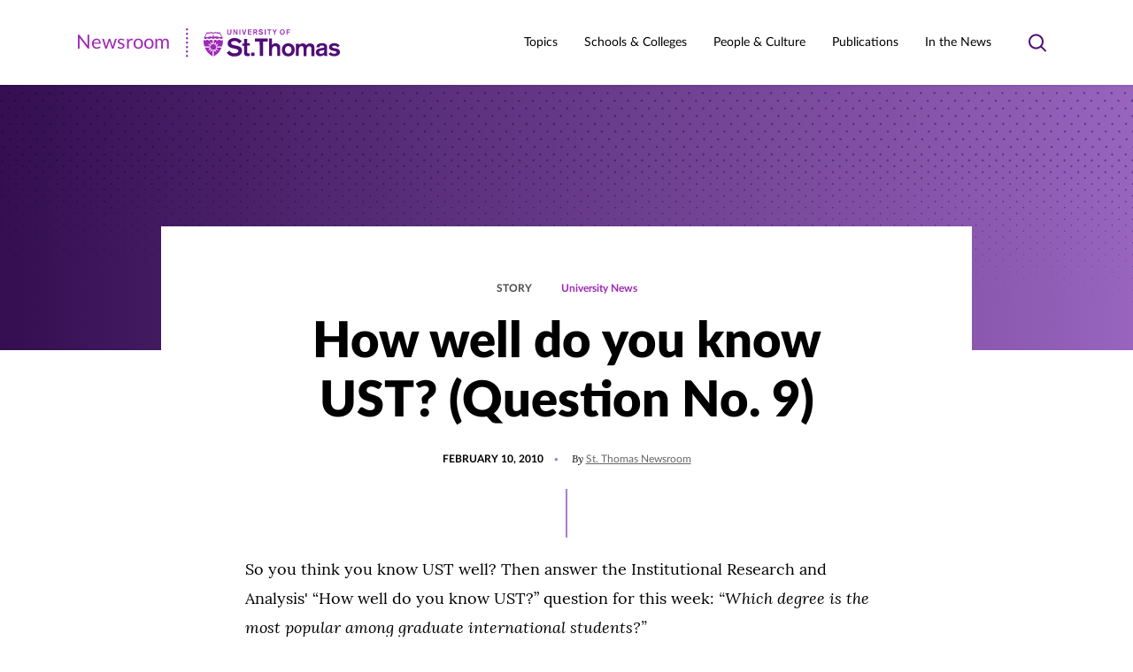

--- FILE ---
content_type: text/html; charset=UTF-8
request_url: https://news.stthomas.edu/how-well-do-you-know-ust-question-no-9/
body_size: 24279
content:
<!DOCTYPE html>
<html lang="en-US" class="no-js">
<head>
	<meta charset="UTF-8" />
	<meta name="viewport" content="width=device-width, initial-scale=1" />
	<script>(function(html){html.className = html.className.replace(/\bno-js\b/,'js')})(document.documentElement);</script>
<meta name='robots' content='index, follow, max-image-preview:large, max-snippet:-1, max-video-preview:-1' />
	<style>img:is([sizes="auto" i], [sizes^="auto," i]) { contain-intrinsic-size: 3000px 1500px }</style>
	<link rel="preload" href="https://news.stthomas.edu/wp-content/themes/ust-newsroom/dist/fonts/lato/LatoLatin-Black.woff2" as="font" type="font/woff2" crossorigin="" /><link rel="preload" href="https://news.stthomas.edu/wp-content/themes/ust-newsroom/dist/fonts/lato/LatoLatin-Light.woff2" as="font" type="font/woff2" crossorigin="" /><link rel="preload" href="https://news.stthomas.edu/wp-content/themes/ust-newsroom/dist/fonts/lato/LatoLatin-Heavy.woff2" as="font" type="font/woff2" crossorigin="" /><link rel="preload" href="https://news.stthomas.edu/wp-content/themes/ust-newsroom/dist/fonts/lato/LatoLatin-Bold.woff2" as="font" type="font/woff2" crossorigin="" /><link rel="preload" href="https://news.stthomas.edu/wp-content/themes/ust-newsroom/dist/fonts/lato/LatoLatin-BoldItalic.woff2" as="font" type="font/woff2" crossorigin="" /><link rel="preload" href="https://news.stthomas.edu/wp-content/themes/ust-newsroom/dist/fonts/lato/LatoLatin-Italic.woff2" as="font" type="font/woff2" crossorigin="" /><link rel="preload" href="https://news.stthomas.edu/wp-content/themes/ust-newsroom/dist/fonts/lato/LatoLatin-Medium.woff2" as="font" type="font/woff2" crossorigin="" /><link rel="preload" href="https://news.stthomas.edu/wp-content/themes/ust-newsroom/dist/fonts/lato/LatoLatin-Regular.woff2" as="font" type="font/woff2" crossorigin="" /><link rel="preload" href="https://news.stthomas.edu/wp-content/themes/ust-newsroom/dist/fonts/lora/lora-bold.woff2" as="font" type="font/woff2" crossorigin="" /><link rel="preload" href="https://news.stthomas.edu/wp-content/themes/ust-newsroom/dist/fonts/lora/lora-italic.woff2" as="font" type="font/woff2" crossorigin="" /><link rel="preload" href="https://news.stthomas.edu/wp-content/themes/ust-newsroom/dist/fonts/lora/lora-medium.woff2" as="font" type="font/woff2" crossorigin="" /><link rel="preload" href="https://news.stthomas.edu/wp-content/themes/ust-newsroom/dist/fonts/lora/lora-regular.woff2" as="font" type="font/woff2" crossorigin="" /><link rel="preload" href="https://news.stthomas.edu/wp-content/themes/ust-newsroom/dist/css/fonts.css" as="style" type="text/css" />
	<!-- This site is optimized with the Yoast SEO plugin v26.7 - https://yoast.com/wordpress/plugins/seo/ -->
	<title>How well do you know UST? (Question No. 9) - Newsroom | University of St. Thomas</title>
	<link rel="canonical" href="https://news.stthomas.edu/how-well-do-you-know-ust-question-no-9/" />
	<meta property="og:locale" content="en_US" />
	<meta property="og:type" content="article" />
	<meta property="og:title" content="How well do you know UST? (Question No. 9) - Newsroom | University of St. Thomas" />
	<meta property="og:description" content="Today&#039;s question relates to international students at UST." />
	<meta property="og:url" content="https://news.stthomas.edu/how-well-do-you-know-ust-question-no-9/" />
	<meta property="og:site_name" content="Newsroom | University of St. Thomas" />
	<meta property="article:publisher" content="https://www.facebook.com/UofStThomasMN/" />
	<meta property="article:published_time" content="2010-02-10T06:01:09+00:00" />
	<meta name="author" content="St. Thomas Newsroom" />
	<meta name="twitter:card" content="summary_large_image" />
	<meta name="twitter:creator" content="@UofStThomasMN" />
	<meta name="twitter:site" content="@UofStThomasMN" />
	<meta name="twitter:label1" content="Written by" />
	<meta name="twitter:data1" content="St. Thomas Newsroom" />
	<meta name="twitter:label2" content="Est. reading time" />
	<meta name="twitter:data2" content="1 minute" />
	<script type="application/ld+json" class="yoast-schema-graph">{"@context":"https://schema.org","@graph":[{"@type":"Article","@id":"https://news.stthomas.edu/how-well-do-you-know-ust-question-no-9/#article","isPartOf":{"@id":"https://news.stthomas.edu/how-well-do-you-know-ust-question-no-9/"},"author":{"name":"St. Thomas Newsroom","@id":"https://news.stthomas.edu/#/schema/person/1602f42d334993a8fd06258866c64c3a"},"headline":"How well do you know UST? (Question No. 9)","datePublished":"2010-02-10T06:01:09+00:00","mainEntityOfPage":{"@id":"https://news.stthomas.edu/how-well-do-you-know-ust-question-no-9/"},"wordCount":164,"publisher":{"@id":"https://news.stthomas.edu/#organization"},"inLanguage":"en-US"},{"@type":"WebPage","@id":"https://news.stthomas.edu/how-well-do-you-know-ust-question-no-9/","url":"https://news.stthomas.edu/how-well-do-you-know-ust-question-no-9/","name":"How well do you know UST? (Question No. 9) - Newsroom | University of St. Thomas","isPartOf":{"@id":"https://news.stthomas.edu/#website"},"datePublished":"2010-02-10T06:01:09+00:00","breadcrumb":{"@id":"https://news.stthomas.edu/how-well-do-you-know-ust-question-no-9/#breadcrumb"},"inLanguage":"en-US","potentialAction":[{"@type":"ReadAction","target":["https://news.stthomas.edu/how-well-do-you-know-ust-question-no-9/"]}]},{"@type":"BreadcrumbList","@id":"https://news.stthomas.edu/how-well-do-you-know-ust-question-no-9/#breadcrumb","itemListElement":[{"@type":"ListItem","position":1,"name":"Home","item":"https://news.stthomas.edu/"},{"@type":"ListItem","position":2,"name":"How well do you know UST? (Question No. 9)"}]},{"@type":"WebSite","@id":"https://news.stthomas.edu/#website","url":"https://news.stthomas.edu/","name":"Newsroom | University of St. Thomas","description":"The St. Thomas Newsroom is your source for official news and feature stories about the University of St. Thomas, the largest private university in Minnesota.","publisher":{"@id":"https://news.stthomas.edu/#organization"},"potentialAction":[{"@type":"SearchAction","target":{"@type":"EntryPoint","urlTemplate":"https://search.stthomas.edu/search/index.html?q={query+string}+more:Newsroom"},"query-input":{"@type":"PropertyValueSpecification","valueRequired":true,"valueName":"search_term_string"}}],"inLanguage":"en-US"},{"@type":"Organization","@id":"https://news.stthomas.edu/#organization","name":"University of St. Thomas","alternateName":"St. Thomas","url":"https://news.stthomas.edu/","logo":{"@type":"ImageObject","inLanguage":"en-US","@id":"https://news.stthomas.edu/#/schema/logo/image/","url":"https://news.stthomas.edu/wp-content/uploads/2021/08/Screen-Shot-2021-08-02-at-10.48.59-AM.png","contentUrl":"https://news.stthomas.edu/wp-content/uploads/2021/08/Screen-Shot-2021-08-02-at-10.48.59-AM.png","width":382,"height":93,"caption":"University of St. Thomas"},"image":{"@id":"https://news.stthomas.edu/#/schema/logo/image/"},"sameAs":["https://www.facebook.com/UofStThomasMN/","https://x.com/UofStThomasMN","https://www.instagram.com/uofstthomasmn/","https://www.linkedin.com/school/universityofstthomas/","https://www.youtube.com/universityofstthomas/","https://www.tiktok.com/@universityofstthomas/"]},{"@type":"Person","@id":"https://news.stthomas.edu/#/schema/person/1602f42d334993a8fd06258866c64c3a","name":"St. Thomas Newsroom","url":"https://news.stthomas.edu/author/bulletin/"}]}</script>
	<!-- / Yoast SEO plugin. -->


<link rel="alternate" type="application/rss+xml" title="Newsroom | University of St. Thomas &raquo; Feed" href="https://news.stthomas.edu/feed/" />
<link rel="alternate" type="application/rss+xml" title="Newsroom | University of St. Thomas &raquo; Comments Feed" href="https://news.stthomas.edu/comments/feed/" />
<link rel='stylesheet' id='wp-block-library-css' href='https://news.stthomas.edu/wp-includes/css/dist/block-library/style.min.css?ver=6.8.3' type='text/css' media='print' onload="this.media='all'" />
<noscript><link rel='stylesheet' id='wp-block-library-css' href='https://news.stthomas.edu/wp-includes/css/dist/block-library/style.min.css?ver=6.8.3' type='text/css' media='all' />
</noscript><style id='classic-theme-styles-inline-css' type='text/css'>
/*! This file is auto-generated */
.wp-block-button__link{color:#fff;background-color:#32373c;border-radius:9999px;box-shadow:none;text-decoration:none;padding:calc(.667em + 2px) calc(1.333em + 2px);font-size:1.125em}.wp-block-file__button{background:#32373c;color:#fff;text-decoration:none}
</style>
<style id='global-styles-inline-css' type='text/css'>
:root{--wp--preset--aspect-ratio--square: 1;--wp--preset--aspect-ratio--4-3: 4/3;--wp--preset--aspect-ratio--3-4: 3/4;--wp--preset--aspect-ratio--3-2: 3/2;--wp--preset--aspect-ratio--2-3: 2/3;--wp--preset--aspect-ratio--16-9: 16/9;--wp--preset--aspect-ratio--9-16: 9/16;--wp--preset--color--black: #000000;--wp--preset--color--cyan-bluish-gray: #abb8c3;--wp--preset--color--white: #ffffff;--wp--preset--color--pale-pink: #f78da7;--wp--preset--color--vivid-red: #cf2e2e;--wp--preset--color--luminous-vivid-orange: #ff6900;--wp--preset--color--luminous-vivid-amber: #fcb900;--wp--preset--color--light-green-cyan: #7bdcb5;--wp--preset--color--vivid-green-cyan: #00d084;--wp--preset--color--pale-cyan-blue: #8ed1fc;--wp--preset--color--vivid-cyan-blue: #0693e3;--wp--preset--color--vivid-purple: #9b51e0;--wp--preset--gradient--vivid-cyan-blue-to-vivid-purple: linear-gradient(135deg,rgba(6,147,227,1) 0%,rgb(155,81,224) 100%);--wp--preset--gradient--light-green-cyan-to-vivid-green-cyan: linear-gradient(135deg,rgb(122,220,180) 0%,rgb(0,208,130) 100%);--wp--preset--gradient--luminous-vivid-amber-to-luminous-vivid-orange: linear-gradient(135deg,rgba(252,185,0,1) 0%,rgba(255,105,0,1) 100%);--wp--preset--gradient--luminous-vivid-orange-to-vivid-red: linear-gradient(135deg,rgba(255,105,0,1) 0%,rgb(207,46,46) 100%);--wp--preset--gradient--very-light-gray-to-cyan-bluish-gray: linear-gradient(135deg,rgb(238,238,238) 0%,rgb(169,184,195) 100%);--wp--preset--gradient--cool-to-warm-spectrum: linear-gradient(135deg,rgb(74,234,220) 0%,rgb(151,120,209) 20%,rgb(207,42,186) 40%,rgb(238,44,130) 60%,rgb(251,105,98) 80%,rgb(254,248,76) 100%);--wp--preset--gradient--blush-light-purple: linear-gradient(135deg,rgb(255,206,236) 0%,rgb(152,150,240) 100%);--wp--preset--gradient--blush-bordeaux: linear-gradient(135deg,rgb(254,205,165) 0%,rgb(254,45,45) 50%,rgb(107,0,62) 100%);--wp--preset--gradient--luminous-dusk: linear-gradient(135deg,rgb(255,203,112) 0%,rgb(199,81,192) 50%,rgb(65,88,208) 100%);--wp--preset--gradient--pale-ocean: linear-gradient(135deg,rgb(255,245,203) 0%,rgb(182,227,212) 50%,rgb(51,167,181) 100%);--wp--preset--gradient--electric-grass: linear-gradient(135deg,rgb(202,248,128) 0%,rgb(113,206,126) 100%);--wp--preset--gradient--midnight: linear-gradient(135deg,rgb(2,3,129) 0%,rgb(40,116,252) 100%);--wp--preset--font-size--small: 14px;--wp--preset--font-size--medium: 20px;--wp--preset--font-size--large: 20px;--wp--preset--font-size--x-large: 42px;--wp--preset--spacing--20: 0.44rem;--wp--preset--spacing--30: 0.67rem;--wp--preset--spacing--40: 1rem;--wp--preset--spacing--50: 1.5rem;--wp--preset--spacing--60: 2.25rem;--wp--preset--spacing--70: 3.38rem;--wp--preset--spacing--80: 5.06rem;--wp--preset--shadow--natural: 6px 6px 9px rgba(0, 0, 0, 0.2);--wp--preset--shadow--deep: 12px 12px 50px rgba(0, 0, 0, 0.4);--wp--preset--shadow--sharp: 6px 6px 0px rgba(0, 0, 0, 0.2);--wp--preset--shadow--outlined: 6px 6px 0px -3px rgba(255, 255, 255, 1), 6px 6px rgba(0, 0, 0, 1);--wp--preset--shadow--crisp: 6px 6px 0px rgba(0, 0, 0, 1);}:where(.is-layout-flex){gap: 0.5em;}:where(.is-layout-grid){gap: 0.5em;}body .is-layout-flex{display: flex;}.is-layout-flex{flex-wrap: wrap;align-items: center;}.is-layout-flex > :is(*, div){margin: 0;}body .is-layout-grid{display: grid;}.is-layout-grid > :is(*, div){margin: 0;}:where(.wp-block-columns.is-layout-flex){gap: 2em;}:where(.wp-block-columns.is-layout-grid){gap: 2em;}:where(.wp-block-post-template.is-layout-flex){gap: 1.25em;}:where(.wp-block-post-template.is-layout-grid){gap: 1.25em;}.has-black-color{color: var(--wp--preset--color--black) !important;}.has-cyan-bluish-gray-color{color: var(--wp--preset--color--cyan-bluish-gray) !important;}.has-white-color{color: var(--wp--preset--color--white) !important;}.has-pale-pink-color{color: var(--wp--preset--color--pale-pink) !important;}.has-vivid-red-color{color: var(--wp--preset--color--vivid-red) !important;}.has-luminous-vivid-orange-color{color: var(--wp--preset--color--luminous-vivid-orange) !important;}.has-luminous-vivid-amber-color{color: var(--wp--preset--color--luminous-vivid-amber) !important;}.has-light-green-cyan-color{color: var(--wp--preset--color--light-green-cyan) !important;}.has-vivid-green-cyan-color{color: var(--wp--preset--color--vivid-green-cyan) !important;}.has-pale-cyan-blue-color{color: var(--wp--preset--color--pale-cyan-blue) !important;}.has-vivid-cyan-blue-color{color: var(--wp--preset--color--vivid-cyan-blue) !important;}.has-vivid-purple-color{color: var(--wp--preset--color--vivid-purple) !important;}.has-black-background-color{background-color: var(--wp--preset--color--black) !important;}.has-cyan-bluish-gray-background-color{background-color: var(--wp--preset--color--cyan-bluish-gray) !important;}.has-white-background-color{background-color: var(--wp--preset--color--white) !important;}.has-pale-pink-background-color{background-color: var(--wp--preset--color--pale-pink) !important;}.has-vivid-red-background-color{background-color: var(--wp--preset--color--vivid-red) !important;}.has-luminous-vivid-orange-background-color{background-color: var(--wp--preset--color--luminous-vivid-orange) !important;}.has-luminous-vivid-amber-background-color{background-color: var(--wp--preset--color--luminous-vivid-amber) !important;}.has-light-green-cyan-background-color{background-color: var(--wp--preset--color--light-green-cyan) !important;}.has-vivid-green-cyan-background-color{background-color: var(--wp--preset--color--vivid-green-cyan) !important;}.has-pale-cyan-blue-background-color{background-color: var(--wp--preset--color--pale-cyan-blue) !important;}.has-vivid-cyan-blue-background-color{background-color: var(--wp--preset--color--vivid-cyan-blue) !important;}.has-vivid-purple-background-color{background-color: var(--wp--preset--color--vivid-purple) !important;}.has-black-border-color{border-color: var(--wp--preset--color--black) !important;}.has-cyan-bluish-gray-border-color{border-color: var(--wp--preset--color--cyan-bluish-gray) !important;}.has-white-border-color{border-color: var(--wp--preset--color--white) !important;}.has-pale-pink-border-color{border-color: var(--wp--preset--color--pale-pink) !important;}.has-vivid-red-border-color{border-color: var(--wp--preset--color--vivid-red) !important;}.has-luminous-vivid-orange-border-color{border-color: var(--wp--preset--color--luminous-vivid-orange) !important;}.has-luminous-vivid-amber-border-color{border-color: var(--wp--preset--color--luminous-vivid-amber) !important;}.has-light-green-cyan-border-color{border-color: var(--wp--preset--color--light-green-cyan) !important;}.has-vivid-green-cyan-border-color{border-color: var(--wp--preset--color--vivid-green-cyan) !important;}.has-pale-cyan-blue-border-color{border-color: var(--wp--preset--color--pale-cyan-blue) !important;}.has-vivid-cyan-blue-border-color{border-color: var(--wp--preset--color--vivid-cyan-blue) !important;}.has-vivid-purple-border-color{border-color: var(--wp--preset--color--vivid-purple) !important;}.has-vivid-cyan-blue-to-vivid-purple-gradient-background{background: var(--wp--preset--gradient--vivid-cyan-blue-to-vivid-purple) !important;}.has-light-green-cyan-to-vivid-green-cyan-gradient-background{background: var(--wp--preset--gradient--light-green-cyan-to-vivid-green-cyan) !important;}.has-luminous-vivid-amber-to-luminous-vivid-orange-gradient-background{background: var(--wp--preset--gradient--luminous-vivid-amber-to-luminous-vivid-orange) !important;}.has-luminous-vivid-orange-to-vivid-red-gradient-background{background: var(--wp--preset--gradient--luminous-vivid-orange-to-vivid-red) !important;}.has-very-light-gray-to-cyan-bluish-gray-gradient-background{background: var(--wp--preset--gradient--very-light-gray-to-cyan-bluish-gray) !important;}.has-cool-to-warm-spectrum-gradient-background{background: var(--wp--preset--gradient--cool-to-warm-spectrum) !important;}.has-blush-light-purple-gradient-background{background: var(--wp--preset--gradient--blush-light-purple) !important;}.has-blush-bordeaux-gradient-background{background: var(--wp--preset--gradient--blush-bordeaux) !important;}.has-luminous-dusk-gradient-background{background: var(--wp--preset--gradient--luminous-dusk) !important;}.has-pale-ocean-gradient-background{background: var(--wp--preset--gradient--pale-ocean) !important;}.has-electric-grass-gradient-background{background: var(--wp--preset--gradient--electric-grass) !important;}.has-midnight-gradient-background{background: var(--wp--preset--gradient--midnight) !important;}.has-small-font-size{font-size: var(--wp--preset--font-size--small) !important;}.has-medium-font-size{font-size: var(--wp--preset--font-size--medium) !important;}.has-large-font-size{font-size: var(--wp--preset--font-size--large) !important;}.has-x-large-font-size{font-size: var(--wp--preset--font-size--x-large) !important;}
:where(.wp-block-post-template.is-layout-flex){gap: 1.25em;}:where(.wp-block-post-template.is-layout-grid){gap: 1.25em;}
:where(.wp-block-columns.is-layout-flex){gap: 2em;}:where(.wp-block-columns.is-layout-grid){gap: 2em;}
:root :where(.wp-block-pullquote){font-size: 1.5em;line-height: 1.6;}
</style>
<link rel='stylesheet' id='ust_plugin_frontend-css' href='https://news.stthomas.edu/wp-content/mu-plugins/ust-plugin/dist/css/style.css?ver=0.1.0' type='text/css' media='all' />
<link rel='stylesheet' id='dashicons-css' href='https://news.stthomas.edu/wp-includes/css/dashicons.min.css?ver=6.8.3' type='text/css' media='print' onload="this.media='all'" />
<noscript><link rel='stylesheet' id='dashicons-css' href='https://news.stthomas.edu/wp-includes/css/dashicons.min.css?ver=6.8.3' type='text/css' media='all' />
</noscript><link rel='stylesheet' id='inline-tweet-sharer-style-css' href='https://news.stthomas.edu/wp-content/plugins/inline-tweet-sharer/inline-tweet-sharer.css?ver=2.6.9' type='text/css' media='all' />
<link rel='stylesheet' id='fonts-css' href='https://news.stthomas.edu/wp-content/themes/ust-newsroom/dist/css/fonts.css?ver=c7ab84f2a7b6689e1c7e' type='text/css' media='print' onload="this.media='all'" />
<noscript><link rel='stylesheet' id='fonts-css' href='https://news.stthomas.edu/wp-content/themes/ust-newsroom/dist/css/fonts.css?ver=c7ab84f2a7b6689e1c7e' type='text/css' media='all' />
</noscript><link rel='stylesheet' id='styles-css' href='https://news.stthomas.edu/wp-content/themes/ust-newsroom/dist/css/style.css?ver=43a5301c4b19c3a8076f' type='text/css' media='all' />
<link rel='stylesheet' id='msl-main-css' href='https://news.stthomas.edu/wp-content/plugins/master-slider/public/assets/css/masterslider.main.css?ver=3.11.0' type='text/css' media='all' />
<link rel='stylesheet' id='msl-custom-css' href='https://news.stthomas.edu/wp-content/uploads/master-slider/custom.css?ver=5' type='text/css' media='all' />
<!--n2css--><!--n2js--><script type="text/javascript" src="https://news.stthomas.edu/wp-includes/js/jquery/jquery.min.js?ver=3.7.1" id="jquery-core-js"></script>
<script type="text/javascript" src="https://news.stthomas.edu/wp-includes/js/jquery/jquery-migrate.min.js?ver=3.4.1" id="jquery-migrate-js"></script>
<script type="text/javascript" src="https://news.stthomas.edu/wp-content/plugins/inline-tweet-sharer/inline-tweet-sharer.js?ver=2.6.9" id="inline-tweet-sharer-js-js"></script>
<link rel="https://api.w.org/" href="https://news.stthomas.edu/wp-json/" /><link rel="alternate" title="JSON" type="application/json" href="https://news.stthomas.edu/wp-json/wp/v2/posts/27627" /><link rel='shortlink' href='https://news.stthomas.edu/?p=27627' />
<link rel="alternate" title="oEmbed (JSON)" type="application/json+oembed" href="https://news.stthomas.edu/wp-json/oembed/1.0/embed?url=https%3A%2F%2Fnews.stthomas.edu%2Fhow-well-do-you-know-ust-question-no-9%2F" />
<link rel="alternate" title="oEmbed (XML)" type="text/xml+oembed" href="https://news.stthomas.edu/wp-json/oembed/1.0/embed?url=https%3A%2F%2Fnews.stthomas.edu%2Fhow-well-do-you-know-ust-question-no-9%2F&#038;format=xml" />
<script>var ms_grabbing_curosr = 'https://news.stthomas.edu/wp-content/plugins/master-slider/public/assets/css/common/grabbing.cur', ms_grab_curosr = 'https://news.stthomas.edu/wp-content/plugins/master-slider/public/assets/css/common/grab.cur';</script>
<meta name="generator" content="MasterSlider 3.11.0 - Responsive Touch Image Slider | avt.li/msf" />
<!-- Analytics by WP Statistics - https://wp-statistics.com -->
<link rel='manifest' href='https://news.stthomas.edu/wp-content/themes/ust-newsroom/manifest.json' />		<!-- Google Tag Manager -->
		<script>(function(w,d,s,l,i){w[l]=w[l]||[];w[l].push({'gtm.start':
		new Date().getTime(),event:'gtm.js'});var f=d.getElementsByTagName(s)[0],
		j=d.createElement(s),dl=l!='dataLayer'?'&l='+l:'';j.async=true;j.src=
		'https://www.googletagmanager.com/gtm.js?id='+i+dl;f.parentNode.insertBefore(j,f);
		})(window,document,'script','dataLayer','GTM-WX7LMVC');</script>
		<!-- End Google Tag Manager -->
		<link rel="icon" href="https://news.stthomas.edu/wp-content/uploads/2021/07/favicon@2x.png" sizes="32x32" />
<link rel="icon" href="https://news.stthomas.edu/wp-content/uploads/2021/07/favicon@2x.png" sizes="192x192" />
<link rel="apple-touch-icon" href="https://news.stthomas.edu/wp-content/uploads/2021/07/favicon@2x.png" />
<meta name="msapplication-TileImage" content="https://news.stthomas.edu/wp-content/uploads/2021/07/favicon@2x.png" />
		<style type="text/css" id="wp-custom-css">
			.schulze-menu-primary {
	  display: block;
    font-size: 80%;
	  font-style: italic;
    margin-left: 15px;
    margin-top: 5px;
}

.schulze-menu-custom {
	  display: block;
    font-size: 85%;
    margin-left: 15px;
    margin-top: 5px;
}
		</style>
		</head>
<body class="wp-singular post-template-default single single-post postid-27627 single-format-standard wp-theme-ust-newsroom _masterslider _ms_version_3.11.0 is-front-end">
		<!-- Google Tag Manager (noscript) -->
		<noscript><iframe src="https://www.googletagmanager.com/ns.html?id=GTM-WX7LMVC"
		height="0" width="0" style="display:none;visibility:hidden"></iframe></noscript>
		<!-- End Google Tag Manager (noscript) -->
		

<header class="site-header " id="masthead">
	<a href="#main" class="button button--primary button--skip-link">
		Skip to content	</a>
	<div class="site-header__outer">
		<div class="site-header__inner">
			<div class="site-header__logo" itemscope itemtype="https://schema.org/Organization">
				<a itemprop="url" href="https://news.stthomas.edu">
					<span class="srt">Newsroom | University of St. Thomas</span>
					<span class="site-header__logo-type" aria-hidden="true">Newsroom</span>
							<span  class="svg" aria-hidden="true">
			<svg fill="none" xmlns="http://www.w3.org/2000/svg" viewBox="0 0 175 33" width="175" height="33" class="logo logo--ust-newsroom"><path d="M173.708 19.441c-1.475-1.72-3.565-2.704-5.778-2.581-3.443 0-6.27 1.352-6.27 4.548 0 5.287 8.729 3.32 8.729 5.779 0 .737-1.107 1.598-2.705 1.598-1.598.123-3.074-.492-4.057-1.721l-2.582 1.967c1.844 1.844 4.303 2.705 6.762 2.582 3.196 0 6.27-1.476 6.27-4.918 0-5.287-8.852-3.197-8.852-5.655 0-.861.984-1.353 2.582-1.353 1.475-.123 2.828.738 3.565 1.967l2.336-2.213zm-17.458 6.885c0 1.844-2.09 2.582-3.565 2.582-1.229 0-2.213-.738-2.213-1.721 0-1.353 1.107-1.722 2.336-1.967l1.844-.37c.615-.122 1.107-.245 1.598-.491v1.967zm3.32-4.795c0-4.057-3.074-4.671-6.024-4.671-3.074 0-6.025 1.229-6.025 4.548l3.443.123c0-1.475.615-2.09 2.582-2.09 1.475 0 2.704.37 2.704 1.845v.368c-1.229.37-2.459.615-3.688.86l-1.475.247c-2.09.369-4.303 1.598-4.303 4.426a4.408 4.408 0 0 0 4.426 4.426h.369a7.302 7.302 0 0 0 4.548-1.599c0 .492.123.861.369 1.23h3.566c-.369-.738-.615-1.598-.492-2.336V21.53zm-35.408 9.836h3.443V23.99c0-1.967 1.106-3.811 2.95-3.811 1.599 0 2.336 1.107 2.336 2.705v8.606h3.443v-7.377c0-1.967 1.106-3.811 3.073-3.811 1.598 0 2.336 1.106 2.336 2.705v8.606h3.443v-9.959c0-3.073-1.845-4.549-4.918-4.549-1.721 0-3.32.738-4.303 2.09-.861-1.475-2.459-2.335-4.18-2.09-1.599 0-3.074.615-4.057 1.722v-1.353h-3.443v13.893h-.123zm-8.483-11.31c2.459 0 3.689 2.09 3.689 4.302 0 2.213-1.23 4.303-3.689 4.303s-3.688-2.09-3.688-4.303 1.229-4.303 3.688-4.303zm0-3.074c-4.549 0-7.253 3.196-7.253 7.376s2.704 7.377 7.253 7.377c4.549 0 7.254-3.197 7.254-7.377s-2.705-7.377-7.254-7.377zM93.918 31.367h3.443v-7.254c0-1.721.737-3.934 3.319-3.934 1.721 0 2.459.86 2.459 2.828v8.36h3.443v-9.344c0-4.057-2.705-5.04-5.164-5.04-1.598-.123-3.074.491-4.057 1.72v-7.13h-3.443v19.794zm-10.45 0h3.689V15.015h5.409v-3.442h-14.63v3.442h5.409l.123 16.352zm-9.712 0h3.688v-3.811h-3.688v3.81zm-7.991-14.139h-2.09v2.46h2.09v8.36c0 2.09.983 3.442 3.688 3.442.86 0 1.844-.123 2.705-.37v-2.827c-.492.123-.984.123-1.476.123-1.352 0-1.475-.615-1.475-1.721v-7.13h3.074v-2.46h-3.074v-5.04h-3.442v5.163zm-19.671 10.45a10.167 10.167 0 0 0 8.606 4.18c4.18 0 8.729-1.72 8.729-6.515 0-3.812-2.828-4.918-5.779-5.656l-2.458-.492c-2.213-.491-4.058-.86-4.058-2.581 0-1.353 1.599-2.213 3.812-2.213 2.09-.123 4.18.983 5.163 2.827l3.074-2.336c-1.967-2.581-5.041-4.057-8.237-3.934-3.689 0-7.746 1.967-7.746 6.147 0 3.689 2.828 4.795 5.901 5.533l2.213.492c2.582.614 4.058 1.106 4.058 2.581 0 1.968-2.336 2.582-4.18 2.582-2.336.123-4.672-.983-6.025-2.95l-3.073 2.335z" class="logo__dark" /><path d="M113.712 7.147h1.106V4.688h2.459v-.983h-2.459V2.229h2.828v-.983h-3.934v5.901zm-4.795-6.024c-1.598 0-2.828 1.352-2.828 2.95v.246c-.123 1.599.984 2.951 2.582 3.074 1.598.123 2.951-.984 3.074-2.582V4.32c.123-1.598-1.107-2.95-2.582-3.073-.123-.123-.246-.123-.246-.123zm0 .983c1.229 0 1.721.984 1.721 2.09 0 1.107-.492 2.09-1.721 2.09s-1.721-.983-1.721-2.09c0-1.106.492-2.09 1.721-2.09zm-9.221 5.041h1.107V4.811l1.967-3.565h-1.23l-1.229 2.459-1.229-2.46h-1.23l1.967 3.566-.123 2.336zm-6.024 0h1.107V2.23h1.598v-.983h-4.303v.983h1.598v4.918zm-4.549 0h1.107V1.246h-1.107v5.901zm-7.13-1.106c.614.86 1.598 1.23 2.581 1.23 1.23 0 2.582-.493 2.582-1.968 0-1.106-.86-1.475-1.721-1.721l-.738-.123c-.614-.123-1.229-.246-1.229-.738 0-.369.492-.615 1.106-.615.615 0 1.23.246 1.599.861l.86-.738C86.418 1.492 85.558 1 84.574 1c-1.106 0-2.336.615-2.336 1.844 0 1.107.861 1.475 1.722 1.598l.614.123c.738.123 1.23.37 1.23.738 0 .615-.738.738-1.23.738-.737 0-1.352-.37-1.844-.861l-.737.86zm-4.672-3.812h.983c.738 0 1.107.37 1.107.861a.84.84 0 0 1-.861.86h-1.352V2.23h.123zm-1.107 4.918h1.107V4.934h1.106l1.107 2.213h1.229l-1.352-2.336c.737-.246 1.229-.983 1.229-1.721 0-.984-.737-1.844-1.721-1.844h-2.705v5.901zm-6.27 0h4.426v-.983h-3.319V4.565h2.827v-.983h-2.827V2.229h3.073v-.983h-4.18v5.901zm-4.918 0h1.476l1.721-5.901h-1.107l-1.352 4.672-1.352-4.672h-1.107l1.721 5.901zm-4.548 0h1.106V1.246h-1.106v5.901zm-6.885 0h.983v-4.18l2.459 4.18h1.107V1.246h-.984v4.18l-2.459-4.18h-.983l-.123 5.901zM51.38 1.246h-1.107v3.811c0 .738-.246 1.23-1.229 1.23-.984 0-1.23-.492-1.23-1.23V1.246h-1.106v4.057c0 1.23.984 1.967 2.336 1.967 1.352 0 2.336-.738 2.336-1.967V1.246zm-9.589 11.802c-.246 0-.369.123-.492.246a2.038 2.038 0 0 1-2.582 0 1.887 1.887 0 0 0-1.967 0 2.037 2.037 0 0 1-2.581 0 1.887 1.887 0 0 0-1.967 0c-.246.123-.369.246-.615.369v4.303h-1.23v-4.303a.675.675 0 0 1-.614-.369c-.246-.246-.615-.369-.984-.369s-.738.123-.983.37c-.369.245-.861.49-1.353.49s-.983-.122-1.352-.49c-.123-.247-.492-.37-.861-.37s-.737.123-.983.37c-.369.245-.861.49-1.353.49-.491 0-.983-.122-1.229-.49-.246-.124-.369-.247-.615-.247-.123 2.582.123 5.04.861 7.5h6.639v.615c0 .245 0 .491.123.614h-6.27c1.721 4.303 4.794 7.746 8.851 9.958V24.36h1.23v7.376c4.057-2.09 7.253-5.655 8.852-9.958h-6.27c0-.246.123-.369.123-.614v-.615h6.761c.738-2.46.984-4.918.861-7.5zm-14.507 2.09c.246.492.737.86 1.229 1.107.615.246 1.23.737 1.476 1.352.122.123.122.246.245.369-.491.123-1.106.369-1.475.738-.123-.123-.123-.37-.123-.492-.123-.615-.369-1.23-.86-1.721-.246-.37-.492-.861-.492-1.353zm0 4.672c-.246-.615-.738-.983-1.353-1.352-.368-.246-.737-.615-.86-1.107.369.37.983.615 1.475.615.738 0 1.353.369 1.844.86l.123.123c-.369.37-.614.984-.86 1.476-.123-.246-.246-.369-.369-.615zm-2.336 5.04c.492-.245.86-.737 1.106-1.229.246-.614.738-1.23 1.476-1.475.123-.123.246-.123.369-.246.122.492.368 1.107.86 1.475-.246.123-.369.123-.615.123-.614.123-1.229.37-1.721.861-.615.369-.983.492-1.475.492zm4.672 0c-.615.247-.984.738-1.353 1.353-.246.369-.614.738-1.106.86.369-.368.492-.983.615-1.475 0-.737.368-1.352.86-1.844l.123-.123c.369.37.984.615 1.475.738-.245.246-.368.369-.614.492zm2.582-7.499c.614-.246.983-.737 1.352-1.352.246-.369.615-.738 1.106-.86-.368.368-.491.983-.614 1.475 0 .737-.369 1.352-.861 1.844 0 0-.123.123-.123.246-.369-.37-.983-.615-1.475-.738l.615-.615zm2.335 9.836c-.245-.492-.737-.86-1.229-1.107-.615-.246-1.229-.737-1.475-1.352-.123-.123-.123-.246-.246-.369.492-.123 1.106-.369 1.475-.738.123.123.123.37.123.492.123.615.369 1.23.861 1.721.246.37.491.86.491 1.353zm0-4.672c.246.614.738.983 1.353 1.352.369.246.737.615.86 1.107-.491-.37-.983-.492-1.475-.615-.738 0-1.352-.369-1.844-.86l-.123-.124c.369-.368.615-.86.861-1.475.123.246.245.369.368.615zm1.353-3.934c-.246.614-.738 1.23-1.476 1.475-.122.123-.245.123-.368.246-.123-.492-.369-.984-.738-1.352l-.123-.123c.246-.123.369-.123.615-.123.614 0 1.229-.37 1.721-.861.369-.246.861-.492 1.352-.492-.369.37-.737.738-.983 1.23zm-13.893-6.516c.369 0 .738-.123.984-.369.369-.246.861-.492 1.229-.369.492 0 .861.123 1.23.37.246.245.615.368.983.368.369 0 .738-.123.984-.369.369-.246.861-.492 1.229-.492.492 0 .861.123 1.23.492.246.246.614.369.983.369s.738-.123.984-.369c.738-.615 1.721-.615 2.582 0a1.887 1.887 0 0 0 1.967 0c.737-.615 1.721-.615 2.582 0a1.887 1.887 0 0 0 1.967 0c.246-.246.491-.369.86-.369L38.349 4.32c-.492.368-1.107.614-1.721.491-1.107 0-1.23-.491-2.951-.491-.984-.123-1.844.245-2.582.86-.86-.615-1.844-.983-2.705-.86-1.721 0-1.844.491-2.95.491-.615.123-1.23 0-1.721-.491l-3.566 7.007c.369 0 .615.123.861.37.369.245.615.368.983.368zm11.68-6.516c1.598 0 1.844.492 2.951.492.491 0 .983 0 1.475-.246l1.967 3.934s-.246.246-1.844.246-1.844-.86-4.426-.86c-.738 0-1.352.245-1.967.737l-.861-3.442c.738-.615 1.721-.984 2.705-.861zm-9.835.246c.491.246.983.246 1.475.246 1.106 0 1.352-.492 2.951-.492.983-.123 1.967.246 2.704.86l-.983 3.566c-.492-.492-1.23-.738-1.967-.738-2.459 0-2.705.86-4.426.86s-1.721-.245-1.721-.245l1.967-4.057zM2.5 1.25a1.25 1.25 0 1 1-2.5 0 1.25 1.25 0 0 1 2.5 0zm0 5a1.25 1.25 0 1 1-2.5 0 1.25 1.25 0 0 1 2.5 0zm0 5a1.25 1.25 0 1 1-2.5 0 1.25 1.25 0 0 1 2.5 0zm0 5a1.25 1.25 0 1 1-2.5 0 1.25 1.25 0 0 1 2.5 0zm0 5a1.25 1.25 0 1 1-2.5 0 1.25 1.25 0 0 1 2.5 0zm0 5a1.25 1.25 0 1 1-2.5 0 1.25 1.25 0 0 1 2.5 0zm0 5a1.25 1.25 0 1 1-2.5 0 1.25 1.25 0 0 1 2.5 0z" class="logo__light" /></svg>		</span>
									<span  class="svg" aria-hidden="true">
			<svg fill="none" xmlns="http://www.w3.org/2000/svg" viewBox="0 0 29 23" width="29" height="23" class="logo logo--ust-newsroom-small"><path d="M28.978 8.22c-.18 0-.271.09-.361.18a1.493 1.493 0 0 1-1.893 0c-.45-.27-.991-.27-1.442 0a1.493 1.493 0 0 1-1.893 0 1.383 1.383 0 0 0-1.442 0c-.181.09-.271.181-.451.271v3.155h-.902V8.671c-.18 0-.36-.09-.45-.27-.181-.18-.451-.27-.722-.27-.27 0-.54.09-.721.27-.27.18-.631.36-.991.36-.361 0-.721-.09-.992-.36-.09-.18-.36-.27-.631-.27-.27 0-.541.09-.721.27-.271.18-.631.36-.992.36-.36 0-.721-.09-.901-.36-.18-.09-.271-.18-.451-.18-.09 1.893.09 3.695.631 5.498h4.868v.451c0 .18 0 .36.09.45h-4.597a14.272 14.272 0 0 0 6.49 7.303v-5.41h.902v5.41a13.574 13.574 0 0 0 6.49-7.302h-4.597c0-.18.09-.27.09-.451v-.45h4.958c.541-1.804.721-3.607.631-5.5zM18.341 9.753c.18.36.541.63.901.811.451.18.902.541 1.082.992.09.09.09.18.18.27-.36.09-.811.27-1.082.541-.09-.09-.09-.27-.09-.36-.09-.451-.27-.902-.631-1.262-.18-.27-.36-.631-.36-.992zm0 3.425c-.181-.45-.541-.72-.992-.991-.27-.18-.541-.45-.631-.811.271.27.721.45 1.082.45.541 0 .991.27 1.352.631l.09.09c-.27.27-.451.722-.631 1.082-.09-.18-.18-.27-.27-.45zm-1.713 3.696c.361-.18.631-.54.811-.901.181-.45.541-.902 1.082-1.082.09-.09.18-.09.27-.18.091.36.271.811.631 1.082-.18.09-.27.09-.45.09-.451.09-.902.27-1.262.63-.451.271-.721.361-1.082.361zm3.425 0c-.45.18-.721.541-.991.992-.18.27-.451.54-.811.631.27-.27.36-.721.45-1.082 0-.54.271-.991.631-1.352l.09-.09c.271.27.722.45 1.082.54-.18.181-.27.271-.451.361zm1.894-5.498c.45-.18.721-.541.991-.992.18-.27.451-.54.811-.631-.27.27-.36.721-.45 1.082 0 .54-.271.991-.631 1.352 0 0-.09.09-.09.18-.271-.27-.722-.45-1.082-.54l.451-.451zm1.712 7.211c-.18-.36-.541-.63-.901-.811-.451-.18-.902-.541-1.082-.992-.09-.09-.09-.18-.18-.27.36-.09.811-.27 1.082-.541.09.09.09.27.09.36.09.451.27.902.631 1.263.18.27.36.63.36.991zm0-3.425c.181.45.541.72.992.991.27.18.541.451.631.812-.361-.27-.721-.361-1.082-.451-.541 0-.991-.27-1.352-.631l-.09-.09c.27-.27.451-.631.631-1.082.09.18.18.27.27.45zm.992-2.885c-.18.45-.541.902-1.082 1.082-.09.09-.18.09-.27.18a2.152 2.152 0 0 0-.541-.992l-.09-.09c.18-.09.27-.09.45-.09.451 0 .902-.27 1.262-.63.271-.181.631-.361.992-.361-.27.27-.541.54-.721.901zM14.465 7.5c.271 0 .541-.09.722-.271.27-.18.631-.36.901-.27.361 0 .631.09.902.27.18.18.45.27.721.27.27 0 .541-.09.721-.27.27-.18.631-.36.901-.36.361 0 .631.09.902.36.18.18.45.27.721.27.27 0 .541-.09.721-.27.541-.45 1.262-.45 1.893 0 .451.27.992.27 1.442 0 .541-.45 1.263-.45 1.894 0 .45.27.991.27 1.442 0 .18-.18.36-.27.631-.27L26.455 1.82c-.361.27-.812.451-1.262.36-.812 0-.902-.36-2.164-.36-.721-.09-1.352.18-1.893.631-.631-.45-1.352-.72-1.983-.63-1.262 0-1.352.36-2.163.36-.451.09-.902 0-1.263-.36l-2.614 5.138c.271 0 .451.09.631.27.271.18.451.27.721.27zm8.564-4.778c1.172 0 1.352.36 2.164.36.36 0 .721 0 1.082-.18l1.442 2.885s-.18.18-1.352.18c-1.172 0-1.353-.631-3.246-.631-.54 0-.991.18-1.442.54l-.631-2.523c.541-.451 1.262-.721 1.983-.631zm-7.211.18c.36.18.721.18 1.081.18.812 0 .992-.36 2.164-.36.721-.09 1.442.18 1.983.63l-.721 2.615c-.361-.36-.902-.54-1.442-.54-1.803 0-1.984.63-3.246.63s-1.262-.18-1.262-.18l1.443-2.975zM1.536 2.04a1.02 1.02 0 1 0 0-2.04 1.02 1.02 0 0 0 0 2.04zm0 3.401a1.02 1.02 0 1 0 0-2.04 1.02 1.02 0 0 0 0 2.04zm0 3.401a1.02 1.02 0 1 0 0-2.04 1.02 1.02 0 0 0 0 2.04zm0 3.401a1.02 1.02 0 1 0 0-2.04 1.02 1.02 0 0 0 0 2.04zm0 3.401a1.02 1.02 0 1 0 0-2.04 1.02 1.02 0 0 0 0 2.04zm0 3.4a1.02 1.02 0 1 0 0-2.04 1.02 1.02 0 0 0 0 2.04zm0 3.401a1.02 1.02 0 1 0 0-2.04 1.02 1.02 0 0 0 0 2.04z" class="logo__light" /></svg>		</span>
						</a>
			</div>
			<div class="site-header__navigation" id="site-header-navigation">
				<button type="button" class="button button--icon site-header__button site-header__button-nav site-header__button-nav--close" data-site-navigation-action="close">
					<span class="srt">Close site navigation</span>
							<span  class="svg" aria-hidden="true">
			<svg viewBox="0 0 35 35" width="35" height="35" fill="none" xmlns="http://www.w3.org/2000/svg"><path fill-rule="evenodd" clip-rule="evenodd" d="m18.225 17.784 7.188 7.513a.8.8 0 1 1-1.157 1.106L17.07 18.89l-7.514 7.188a.8.8 0 1 1-1.106-1.156l7.514-7.188-7.191-7.517a.8.8 0 1 1 1.156-1.106l7.19 7.517 7.517-7.19a.8.8 0 1 1 1.106 1.155l-7.516 7.19z" fill="currentColor" /></svg>		</span>
						</button>
				<div class="site-header__navigation-inner" id="site-header-navigation-inner">
					<nav
						class="site-header-nav"
						role="navigation"
						aria-label="Primary Navigation">
						<ul id="menu-primary-menu" class="menu"><li id="menu-item-41" class="menu-item menu-item-type-custom menu-item-object-custom menu-item-has-children menu-item-41"><a href="#">Topics</a>
<ul class="sub-menu">
	<li id="menu-item-206640" class="menu-item menu-item-type-post_type menu-item-object-page menu-item-206640"><a href="https://news.stthomas.edu/university-news/"><div class="menu-item__inner"><span class="menu-item__title">University News</span><span class="menu-item__description">Official news from the University of St. Thomas in Minnesota</span></div></a></li>
	<li id="menu-item-206616" class="menu-item menu-item-type-post_type menu-item-object-page menu-item-206616"><a href="https://news.stthomas.edu/st-thomas-2025-2/"><div class="menu-item__inner"><span class="menu-item__title">St. Thomas 2025</span><span class="menu-item__description">Five-year strategic plan</span></div></a></li>
	<li id="menu-item-206613" class="menu-item menu-item-type-post_type menu-item-object-page menu-item-206613"><a href="https://news.stthomas.edu/faith-mission/"><div class="menu-item__inner"><span class="menu-item__title">Faith &#038; Mission</span><span class="menu-item__description">Advancing the common good</span></div></a></li>
	<li id="menu-item-206712" class="menu-item menu-item-type-post_type menu-item-object-page menu-item-206712"><a href="https://news.stthomas.edu/sustainability-and-environment/">Sustainability &#038; Environment</a></li>
	<li id="menu-item-231407" class="menu-item menu-item-type-taxonomy menu-item-object-ust_topics menu-item-231407"><a href="https://news.stthomas.edu/topics/dei/">Inclusion &#038; Belonging</a></li>
	<li id="menu-item-206688" class="menu-item menu-item-type-post_type menu-item-object-page menu-item-206688"><a href="https://news.stthomas.edu/steam/"><div class="menu-item__inner"><span class="menu-item__title">STEAM</span><span class="menu-item__description">Redefining a liberal arts education</span></div></a></li>
	<li id="menu-item-206511" class="menu-item menu-item-type-post_type menu-item-object-page menu-item-206511"><a href="https://news.stthomas.edu/athletics/"><div class="menu-item__inner"><span class="menu-item__title">Athletics</span><span class="menu-item__description">Forward to Division I</span></div></a></li>
	<li id="menu-item-203647" class="menu-item-cta menu-item menu-item-type-post_type menu-item-object-page menu-item-203647"><a href="https://news.stthomas.edu/all-topics/"><span class="menu-item__title">Browse All Topics</span></a></li>
</ul>
</li>
<li id="menu-item-42" class="menu-item menu-item-type-custom menu-item-object-custom menu-item-has-children menu-item-42"><a href="#">Schools &#038; Colleges</a>
<ul class="sub-menu">
	<li id="menu-item-220421" class="menu-item menu-item-type-post_type menu-item-object-page menu-item-220421"><a href="https://news.stthomas.edu/college-of-arts-and-sciences/"><span class="menu-item__title">College of Arts and Sciences</span></a></li>
	<li id="menu-item-220422" class="menu-item menu-item-type-post_type menu-item-object-page menu-item-220422"><a href="https://news.stthomas.edu/opus-college-of-business-and-schulze-school-of-entrepreneurship/"><span class="menu-item__title">Opus College of Business and Schulze School of Entrepreneurship</span></a></li>
	<li id="menu-item-222168" class="menu-item menu-item-type-post_type menu-item-object-page menu-item-222168"><a href="https://news.stthomas.edu/school-of-engineering/"><span class="menu-item__title">School of Engineering</span></a></li>
	<li id="menu-item-220423" class="menu-item menu-item-type-post_type menu-item-object-page menu-item-220423"><a href="https://news.stthomas.edu/school-of-education/"><span class="menu-item__title">School of Education</span></a></li>
	<li id="menu-item-220424" class="menu-item menu-item-type-post_type menu-item-object-page menu-item-220424"><a href="https://news.stthomas.edu/school-of-law/"><span class="menu-item__title">School of Law</span></a></li>
	<li id="menu-item-220425" class="menu-item menu-item-type-post_type menu-item-object-page menu-item-220425"><a href="https://news.stthomas.edu/morrison-family-college-of-health/"><span class="menu-item__title">Morrison Family College of Health</span></a></li>
	<li id="menu-item-220426" class="menu-item menu-item-type-post_type menu-item-object-page menu-item-220426"><a href="https://news.stthomas.edu/dougherty-family-college/"><span class="menu-item__title">Dougherty Family College</span></a></li>
	<li id="menu-item-220427" class="menu-item menu-item-type-post_type menu-item-object-page menu-item-220427"><a href="https://news.stthomas.edu/the-saint-paul-seminary-school-of-divinity/"><span class="menu-item__title">The Saint Paul Seminary School of Divinity</span></a></li>
</ul>
</li>
<li id="menu-item-43" class="menu-item menu-item-type-custom menu-item-object-custom menu-item-has-children menu-item-43"><a href="#">People &#038; Culture</a>
<ul class="sub-menu">
	<li id="menu-item-203850" class="menu-item menu-item-type-taxonomy menu-item-object-ust_topics menu-item-203850"><a href="https://news.stthomas.edu/topics/presidents-office/"><span class="menu-item__title">President's Office</span></a></li>
	<li id="menu-item-203665" class="menu-item menu-item-type-taxonomy menu-item-object-ust_topics menu-item-203665"><a href="https://news.stthomas.edu/topics/humans-of-st-thomas/"><span class="menu-item__title">Humans of St. Thomas</span></a></li>
	<li id="menu-item-203666" class="menu-item menu-item-type-taxonomy menu-item-object-ust_topics menu-item-203666"><a href="https://news.stthomas.edu/topics/tommie-experts/"><span class="menu-item__title">Tommie Experts</span></a></li>
	<li id="menu-item-203668" class="menu-item menu-item-type-taxonomy menu-item-object-ust_topics menu-item-203668"><a href="https://news.stthomas.edu/topics/in-our-prayers/"><span class="menu-item__title">In Our Prayers</span></a></li>
	<li id="menu-item-206721" class="menu-item menu-item-type-taxonomy menu-item-object-ust_topics menu-item-206721"><a href="https://news.stthomas.edu/topics/outside-consultant/"><span class="menu-item__title">Outside Consultant</span></a></li>
	<li id="menu-item-203667" class="menu-item menu-item-type-taxonomy menu-item-object-ust_topics menu-item-203667"><a href="https://news.stthomas.edu/topics/quotes-from-the-quad/"><span class="menu-item__title">Quotes from the Quad</span></a></li>
	<li id="menu-item-210615" class="menu-item menu-item-type-taxonomy menu-item-object-ust_topics menu-item-210615"><a href="https://news.stthomas.edu/topics/professional-notes/"><span class="menu-item__title">Professional Notes</span></a></li>
</ul>
</li>
<li id="menu-item-44" class="menu-item menu-item-type-custom menu-item-object-custom menu-item-has-children menu-item-44"><a href="#">Publications</a>
<ul class="sub-menu">
	<li id="menu-item-203990" class="menu-item menu-item-type-post_type menu-item-object-page menu-item-203990"><a href="https://news.stthomas.edu/st-thomas-magazine/"><span class="menu-item__title">St. Thomas Magazine</span></a></li>
	<li id="menu-item-203991" class="menu-item menu-item-type-post_type menu-item-object-page menu-item-203991"><a href="https://news.stthomas.edu/st-thomas-lawyer/"><span class="menu-item__title">St. Thomas Lawyer</span></a></li>
	<li id="menu-item-203992" class="menu-item menu-item-type-post_type menu-item-object-page menu-item-203992"><a href="https://news.stthomas.edu/st-thomas-engineer/"><span class="menu-item__title">St. Thomas Engineer</span></a></li>
	<li id="menu-item-203993" class="menu-item menu-item-type-post_type menu-item-object-page menu-item-203993"><a href="https://news.stthomas.edu/lumen/"><span class="menu-item__title">Lumen</span></a></li>
</ul>
</li>
<li id="menu-item-203661" class="menu-item menu-item-type-taxonomy menu-item-object-ust_topics menu-item-203661"><a href="https://news.stthomas.edu/topics/in-the-media/">In the News</a></li>
</ul>					</nav>
				</div>
			</div>
			<button type="button" class="button button--icon site-header__button site-header__button-toggle-search"
					aria-expanded="false" aria-controls="site-search">
				<span class="srt">Toggle search</span>
						<span  class="svg" aria-hidden="true">
			<svg fill="none" xmlns="http://www.w3.org/2000/svg" viewBox="0 0 35 35" width="35" height="35"><path fill-rule="evenodd" clip-rule="evenodd" d="M7 16a8.5 8.5 0 1 1 15.177 5.261l4.53 4.532a1 1 0 0 1-1.413 1.414l-4.532-4.531A8.5 8.5 0 0 1 7 16zm13.157 4.534a1.02 1.02 0 0 0-.122.122 6.5 6.5 0 1 1 .122-.122z" fill="currentColor" /></svg>		</span>
					</button>
			<button type="button" class="button button--icon site-header__button site-header__button-nav site-header__button-nav--open" data-site-navigation-action="open">
				<span class="srt">Open site navigation</span>
						<span  class="svg" aria-hidden="true">
			<svg fill="none" xmlns="http://www.w3.org/2000/svg" viewBox="0 0 35 35" width="35" height="35"><path d="M31 8H3a1 1 0 0 0 0 2h28a1 1 0 1 0 0-2zm0 16H3a1 1 0 1 0 0 2h28a1 1 0 1 0 0-2zm0-8H11a1 1 0 1 0 0 2h20a1 1 0 1 0 0-2z" fill="currentColor" /></svg>		</span>
					</button>
		</div>
		
<div class="site-search" id="site-search" aria-hidden="true">
	<form
		action="https://news.stthomas.edu/"
		class="site-search__form"
		method="get"
		role="search"
		>
		<meta itemprop="target" content="https://news.stthomas.edu/?s={s}" />
		<label for="search-field" class="screen-reader-text">
			Search for:		</label>
		<input
			class="site-search__field"
			id="search-field"
			itemprop="query-input"
			name="s"
			placeholder="Search &hellip;"
			type="search"
			value=""
			/>
		<input type="submit" value="Submit" id="search-submit">
	</form>
</div>
	</div>
</header>
<main class="site-main" id="main" role="main">
	<div id="rave"></div>

	<article>
					
<header
	class="entry-header story-header story-header--no-bg">
	<div class="story-header__featured-image aspect-ratio">
			</div>

	
	<div class="story-header__content">
		<div class="article-meta-top">
			<span class="article-meta-top__type">Story</span>
							<a class="article-meta-top__link"
					href="https://news.stthomas.edu/topics/university-news/">University News</a>
					</div>

		<h1 class="story-header__content-title">
			How well do you know UST? (Question No. 9)		</h1>
		<div class="article-meta-bottom">
			<span class="posted-on"><span class="screen-reader-text">Posted on</span> <time class="entry-date published updated" datetime="2010-02-10T00:01:09-06:00">February 10, 2010</time></span><span class="byline"> By <span class="byline__author"><a class="byline__author-link" href="https://news.stthomas.edu/author/bulletin/">St. Thomas Newsroom</a></span></span>		</div>

		
	</div>
</header>
			<div class="entry-content">
				<p style="text-align: left;">So you think you know UST well? Then answer the Institutional Research and Analysis' “How well do you know UST?” question for this week: <em>“Which degree is the most popular among graduate international students?”</em></p>
<p style="text-align: center;">*   *   *</p>
<p style="text-align: left;">The <a href="https://sharepoint.stthomas.edu/ir/Official%20Enrollments/International%20Students/Fall%202009%20International%20Students%20at%20UST.pdf" target="_blank" rel="noopener">International Students at UST</a> report encapsulates both graduate and undergraduate international students at the University of St. Thomas. It also includes the top 10 countries, gender, degree enrollment and student visa details. This question addresses strategic priority Access (A2b) as described in the <a href="https://www.stthomas.edu/mission/files/StrategicPriorities2.pdf" target="_blank" rel="noopener">UST Strategic Plan</a>.</p>
<p>The fifth person who responds at <a href="mailto:instresearch@stthomas.edu">instresearch@stthomas.edu</a> with the correct answer to today’s question will be acknowledged in next week’s Bulletin Today. Each month, those who submit a correct response to any of the IR&amp;A weekly Bulletin Today questions during the month will have the opportunity to win a UST coffee mug through a random drawing.</p>
<p>For more information on the international students at UST report, contact <a href="mailto:skhullar@stthomas.edu">Sushant Khullar</a>.</p>
			</div>
		
		<footer class="article-footer">
			

<div class="social-share">
	<span class="social-share__text">Share</span>
	<a target="_blank" rel="noreferrer noopener" class="social-share__icon social-share--facebook"
		href="https://www.facebook.com/sharer.php?u=https://news.stthomas.edu/how-well-do-you-know-ust-question-no-9/">
		<span class="screen-reader-text">Share this page on Facebook (opens in new window)</span>
				<span  class="svg" aria-hidden="true">
			<svg fill="none" xmlns="http://www.w3.org/2000/svg" viewBox="0 0 12 22"><path d="M3.65 21.9V10.95H0V7.3h3.65V5.34C3.65 1.629 5.458 0 8.542 0c1.477 0 2.258.11 2.628.16v3.49H9.067c-1.31 0-1.767.69-1.767 2.09V7.3h3.837l-.52 3.65H7.3V21.9H3.65z" fill="currentColor" /></svg>		</span>
			</a>
	<a target="_blank" rel="noreferrer noopener" class="social-share__icon social-share--twitter"
		href="https://twitter.com/intent/tweet?url=https://news.stthomas.edu/how-well-do-you-know-ust-question-no-9/">
		<span class="screen-reader-text">Share this page on Twitter (opens in new window)</span>
				<span  class="svg" aria-hidden="true">
			<svg fill="none" xmlns="http://www.w3.org/2000/svg" viewBox="0 0 25 21"><path d="M25 2.404c-.922.41-1.91.684-2.948.809A5.142 5.142 0 0 0 24.308.376c-.99.587-2.09 1.013-3.257 1.243A5.117 5.117 0 0 0 17.308 0a5.129 5.129 0 0 0-4.996 6.297A14.564 14.564 0 0 1 1.74.937a5.11 5.11 0 0 0-.694 2.58 5.13 5.13 0 0 0 2.282 4.27 5.124 5.124 0 0 1-2.325-.642v.064a5.136 5.136 0 0 0 4.114 5.03 5.132 5.132 0 0 1-2.317.087 5.14 5.14 0 0 0 4.791 3.563 10.282 10.282 0 0 1-6.37 2.194c-.414 0-.822-.023-1.221-.072a14.491 14.491 0 0 0 7.862 2.305c9.434 0 14.593-7.815 14.593-14.592 0-.222-.005-.446-.013-.664A10.427 10.427 0 0 0 25 2.404z" fill="currentColor" /></svg>		</span>
			</a>

	<a target="_blank" rel="noreferrer noopener" class="social-share__icon social-share--linkedin"
		href="https://www.linkedin.com/shareArticle?mini=true&url=https://news.stthomas.edu/how-well-do-you-know-ust-question-no-9/">
		<span class="screen-reader-text">Share this page on LinkedIn (opens in new window)</span>
				<span  class="svg" aria-hidden="true">
			<svg width="19" height="20" viewBox="0 0 19 20" fill="none" xmlns="http://www.w3.org/2000/svg"><path d="M.539 6.214h3.846V19.29H.539V6.214ZM2.45 4.675H2.43c-1.148 0-1.89-.855-1.89-1.924C.539 1.66 1.304.83 2.473.83c1.17 0 1.89.83 1.912 1.922 0 1.068-.742 1.924-1.935 1.924ZM19 19.291h-3.846v-7c0-1.69-.942-2.844-2.455-2.844-1.155 0-1.78.778-2.082 1.53-.111.27-.078 1.014-.078 1.39v6.924H6.693V6.214h3.846v2.012c.554-.858 1.423-2.012 3.644-2.012 2.753 0 4.817 1.73 4.817 5.595v7.482Z" fill="currentColor" /></svg>		</span>
			</a>

	<a class="social-share__author" href="https://news.stthomas.edu/author/bulletin/">
		More from St. Thomas Newsroom	</a>

	</div>
			
<div class="terms-and-taxonomies">

	
	
			<div class="terms-and-taxonomies__list terms-and-taxonomies__list--green">
			<a href="https://news.stthomas.edu/topics/university-news/" rel="tag">University News</a>		</div>
	</div>
		</footer>
	</article>

	<section class="after-article">

		<div class="wp-block wp-block-ust-content-collection has-background is-style-purple">
	<div class="content-collection content-collection--count-4">
					<h2 class="content-collection__title wp-block__heading">
				Article Spotlights			</h2>
				<div class="content-collection__cards">
			<div class="grid">
				<article class="card card--default card--white" itemscope itemtype="https://schema.org/Article">

	<meta itemprop="datePublished" content="2010-02-10T00:01:09-06:00"/>
	
	<meta itemprop="author" content="St. Thomas Newsroom"/>
	<meta itemprop="description" content="Tom McGinnis will serve as the University of St. Thomas Deputy Director of Athletics - Internal Operations. McGinnis joins the Tommies after 14 seasons at the University of Minnesota, where he served as the deputy athletics director. &quot;What an exciting time to become a Tommie,&quot; McGinnis said. &quot;I want to thank Dr. (Phil) Esten and&hellip;"/>

	<div class="card__image">
		<div class="aspect-ratio" itemprop="image" itemscope itemtype="https://schema.org/ImageObject">
							<img width="1024" height="467" src="https://news.stthomas.edu/wp-content/uploads/2026/01/TomMcGinnis-1024x467.png" class="attachment-large size-large" alt="Tom McGinnis graphic" decoding="async" loading="lazy" srcset="https://news.stthomas.edu/wp-content/uploads/2026/01/TomMcGinnis-1024x467.png 1024w, https://news.stthomas.edu/wp-content/uploads/2026/01/TomMcGinnis-300x137.png 300w, https://news.stthomas.edu/wp-content/uploads/2026/01/TomMcGinnis-768x350.png 768w, https://news.stthomas.edu/wp-content/uploads/2026/01/TomMcGinnis-620x283.png 620w, https://news.stthomas.edu/wp-content/uploads/2026/01/TomMcGinnis.png 1224w" sizes="auto, (max-width: 1024px) 100vw, 1024px" />								<meta itemprop="url" content="https://news.stthomas.edu/wp-content/uploads/2026/01/TomMcGinnis.png" />
				<meta itemprop="width" content="1224" />
				<meta itemprop="height" content="558" />
					</div>
	</div>

	<div class="card__content">
		<header class="card__header">
			<h3 class="card__heading" itemprop="headline">
				<a
					itemprop="mainEntityOfPage"
					class="card__link"
					href="https://news.stthomas.edu/st-thomas-names-tom-mcginnis-as-deputy-director-of-athletics/">
					St. Thomas Names Tom McGinnis as Deputy Director of Athletics				</a>
			</h3>
			<span class="card__term">
													Athletics							</span>
		</header>
			</div>
</article>
<article class="card card--default card--white" itemscope itemtype="https://schema.org/Article">

	<meta itemprop="datePublished" content="2010-02-10T00:01:09-06:00"/>
	
	<meta itemprop="author" content="St. Thomas Newsroom"/>
	<meta itemprop="description" content="John Abraham, professor of thermal sciences at the University of St. Thomas School of Engineering, is featured in national and international coverage examining record ocean warming, with news outlets citing his research on ocean heat content as a key indicator of climate change. Abraham’s work shows that the world’s oceans have absorbed unprecedented amounts of&hellip;"/>

	<div class="card__image">
		<div class="aspect-ratio" itemprop="image" itemscope itemtype="https://schema.org/ImageObject">
							<img width="1024" height="683" src="https://news.stthomas.edu/wp-content/uploads/2024/08/John-Abraham-1024x683.jpg" class="attachment-large size-large" alt="John Abraham" decoding="async" loading="lazy" srcset="https://news.stthomas.edu/wp-content/uploads/2024/08/John-Abraham-1024x683.jpg 1024w, https://news.stthomas.edu/wp-content/uploads/2024/08/John-Abraham-300x200.jpg 300w, https://news.stthomas.edu/wp-content/uploads/2024/08/John-Abraham-768x512.jpg 768w, https://news.stthomas.edu/wp-content/uploads/2024/08/John-Abraham-1536x1024.jpg 1536w, https://news.stthomas.edu/wp-content/uploads/2024/08/John-Abraham-620x413.jpg 620w, https://news.stthomas.edu/wp-content/uploads/2024/08/John-Abraham.jpg 1620w" sizes="auto, (max-width: 1024px) 100vw, 1024px" />								<meta itemprop="url" content="https://news.stthomas.edu/wp-content/uploads/2024/08/John-Abraham.jpg" />
				<meta itemprop="width" content="1620" />
				<meta itemprop="height" content="1080" />
					</div>
	</div>

	<div class="card__content">
		<header class="card__header">
			<h3 class="card__heading" itemprop="headline">
				<a
					itemprop="mainEntityOfPage"
					class="card__link"
					href="https://news.stthomas.edu/in-the-news-john-abraham-on-record-ocean-warming/">
					Oceans Shatter Heat Records, John Abraham's Research Reveals				</a>
			</h3>
			<span class="card__term">
													In the News							</span>
		</header>
			</div>
</article>
<article class="card card--default card--white" itemscope itemtype="https://schema.org/Article">

	<meta itemprop="datePublished" content="2010-02-10T00:01:09-06:00"/>
	
	<meta itemprop="author" content="St. Thomas Newsroom"/>
	<meta itemprop="description" content="In 2025, the University of St. Thomas continued to build on its mission as a Catholic university committed to academic excellence, access, innovation, and community engagement. From stories on record enrollment to expanded scholarship opportunities and national recognitions, here’s a look at some of the top stories that shaped 2025 at St. Thomas. St. Thomas&hellip;"/>

	<div class="card__image">
		<div class="aspect-ratio" itemprop="image" itemscope itemtype="https://schema.org/ImageObject">
							<img width="1000" height="555" src="https://news.stthomas.edu/wp-content/uploads/2025/11/Volleyball-champions_VBChamp4_display.jpeg" class="attachment-large size-large" alt="St. Thomas Women’s Volleyball team celebrate their win of the Summit League Championship." decoding="async" loading="lazy" srcset="https://news.stthomas.edu/wp-content/uploads/2025/11/Volleyball-champions_VBChamp4_display.jpeg 1000w, https://news.stthomas.edu/wp-content/uploads/2025/11/Volleyball-champions_VBChamp4_display-300x167.jpeg 300w, https://news.stthomas.edu/wp-content/uploads/2025/11/Volleyball-champions_VBChamp4_display-768x426.jpeg 768w, https://news.stthomas.edu/wp-content/uploads/2025/11/Volleyball-champions_VBChamp4_display-620x344.jpeg 620w" sizes="auto, (max-width: 1000px) 100vw, 1000px" />								<meta itemprop="url" content="https://news.stthomas.edu/wp-content/uploads/2025/11/Volleyball-champions_VBChamp4_display.jpeg" />
				<meta itemprop="width" content="1000" />
				<meta itemprop="height" content="555" />
					</div>
	</div>

	<div class="card__content">
		<header class="card__header">
			<h3 class="card__heading" itemprop="headline">
				<a
					itemprop="mainEntityOfPage"
					class="card__link"
					href="https://news.stthomas.edu/st-thomas-2025-year-in-review/">
					St. Thomas 2025 Year in Review				</a>
			</h3>
			<span class="card__term">
													People &amp; Culture							</span>
		</header>
			</div>
</article>
<article class="card card--default card--white" itemscope itemtype="https://schema.org/Article">

	<meta itemprop="datePublished" content="2010-02-10T00:01:09-06:00"/>
	
	<meta itemprop="author" content="St. Thomas Newsroom"/>
	<meta itemprop="description" content="The Minnesota Lynx’s champion coach and team executive discussed the rise of women’s basketball and navigating divides at a Finding Forward talk at the University of St. Thomas. The rise in popularity of the Women’s National Basketball Association (WNBA) has been a major storyline the last few years in professional sports. Greater media visibility, increased&hellip;"/>

	<div class="card__image">
		<div class="aspect-ratio" itemprop="image" itemscope itemtype="https://schema.org/ImageObject">
							<img width="1024" height="683" src="https://news.stthomas.edu/wp-content/uploads/2025/12/Finding-Forward_Cheryl-Reeve_251124mrb097_010-1024x683.jpg" class="attachment-large size-large" alt="President Rob Vischer and Minnesota Lynx Head Basketball Coach Cheryl Reeve" decoding="async" loading="lazy" srcset="https://news.stthomas.edu/wp-content/uploads/2025/12/Finding-Forward_Cheryl-Reeve_251124mrb097_010-1024x683.jpg 1024w, https://news.stthomas.edu/wp-content/uploads/2025/12/Finding-Forward_Cheryl-Reeve_251124mrb097_010-300x200.jpg 300w, https://news.stthomas.edu/wp-content/uploads/2025/12/Finding-Forward_Cheryl-Reeve_251124mrb097_010-768x512.jpg 768w, https://news.stthomas.edu/wp-content/uploads/2025/12/Finding-Forward_Cheryl-Reeve_251124mrb097_010-1536x1024.jpg 1536w, https://news.stthomas.edu/wp-content/uploads/2025/12/Finding-Forward_Cheryl-Reeve_251124mrb097_010-2048x1365.jpg 2048w, https://news.stthomas.edu/wp-content/uploads/2025/12/Finding-Forward_Cheryl-Reeve_251124mrb097_010-620x413.jpg 620w" sizes="auto, (max-width: 1024px) 100vw, 1024px" />								<meta itemprop="url" content="https://news.stthomas.edu/wp-content/uploads/2025/12/Finding-Forward_Cheryl-Reeve_251124mrb097_010.jpg" />
				<meta itemprop="width" content="2400" />
				<meta itemprop="height" content="1600" />
					</div>
	</div>

	<div class="card__content">
		<header class="card__header">
			<h3 class="card__heading" itemprop="headline">
				<a
					itemprop="mainEntityOfPage"
					class="card__link"
					href="https://news.stthomas.edu/cheryl-reeve-on-the-business-of-leading-and-the-art-of-disagreement/">
					Cheryl Reeve on the Business of Leading and the Art of Disagreement				</a>
			</h3>
			<span class="card__term">
													Athletics							</span>
		</header>
			</div>
</article>
			</div>
		</div>
								</div>

</div>
					<div class="wp-block wp-block-ust-featured-articles has-background is-style-purple">
		<div class="content-panels content-panels--count-3">
							<h2 class="content-panels__title wp-block__heading">
					Latest from Our Publications				</h2>
					<div class="content-panels__cards">
			<div class="grid">
				<article class="card card--panel card--large card--white" itemscope itemtype="https://schema.org/Article">

	<meta itemprop="datePublished" content="2010-02-10T00:01:09-06:00"/>
	
	<meta itemprop="author" content="St. Thomas Newsroom"/>
	<meta itemprop="description" content="The Catholic Studies MA program&nbsp;(CSMA)&nbsp;is celebrating&nbsp;25&nbsp;years&nbsp;of amazing growth, both in terms of&nbsp;the program’s&nbsp;scope and&nbsp;number of&nbsp;students.&nbsp;Recent college graduates, mid-career folks, and retirees&nbsp;find their way to&nbsp;this transformative program&nbsp;through a variety of paths,&nbsp;but&nbsp;in&nbsp;the program they&nbsp;all&nbsp;find a new depth of integration of their learning with their faith&nbsp;and all of life.&nbsp; Under the&nbsp;leadership&nbsp;of Dr. Mary Reichardt, the&nbsp;first program director, CSMA&hellip;"/>

	<div class="card__image">
		<div class="aspect-ratio" itemprop="image" itemscope itemtype="https://schema.org/ImageObject">>
							<img width="1024" height="667" src="https://news.stthomas.edu/wp-content/uploads/2025/12/Reichardt-1024x667.jpg" class="attachment-large size-large" alt="" decoding="async" loading="lazy" srcset="https://news.stthomas.edu/wp-content/uploads/2025/12/Reichardt-1024x667.jpg 1024w, https://news.stthomas.edu/wp-content/uploads/2025/12/Reichardt-300x195.jpg 300w, https://news.stthomas.edu/wp-content/uploads/2025/12/Reichardt-768x500.jpg 768w, https://news.stthomas.edu/wp-content/uploads/2025/12/Reichardt-1536x1001.jpg 1536w, https://news.stthomas.edu/wp-content/uploads/2025/12/Reichardt-2048x1334.jpg 2048w, https://news.stthomas.edu/wp-content/uploads/2025/12/Reichardt-620x404.jpg 620w" sizes="auto, (max-width: 1024px) 100vw, 1024px" />								<meta itemprop="url" content="https://news.stthomas.edu/wp-content/uploads/2025/12/Reichardt-scaled.jpg" />
				<meta itemprop="width" content="2560" />
				<meta itemprop="height" content="1668" />
					</div>
	</div>
	<div class="card__content">
		<header class="card__header">
			<h3 class="card__heading" itemprop="headline">
				<a class="card__link" itemprop="mainEntityOfPage" href="https://news.stthomas.edu/publication-article/silver-jubilee-cmsa-25th-anniversary/"><span>Silver Jubilee:</span> CSMA 25th Anniversary</a>
			</h3>
							<span class="card__term">Faith and Mission</span>
					</header>
	</div>
</article>
<article class="card card--panel card--white" itemscope itemtype="https://schema.org/Article">

	<meta itemprop="datePublished" content="2010-02-10T00:01:09-06:00"/>
	
	<meta itemprop="author" content="St. Thomas Newsroom"/>
	<meta itemprop="description" content="Catholic Studies was&nbsp;still&nbsp;in its earliest years on the St. Paul campus&nbsp;when the&nbsp;first group of&nbsp;students&nbsp;spent a semester in Rome.&nbsp;But the&nbsp;accommodations were&nbsp;temporary and not conducive to community life.&nbsp;&nbsp; Thanks to a gift from the Bernardi family, St. Thomas purchased a 20,000-square-foot home from a group of Spanish nuns and renovated the interior.    In 2000, Catholic Studies students moved into the Bernardi Campus,&hellip;"/>

	<div class="card__image">
		<div class="aspect-ratio" itemprop="image" itemscope itemtype="https://schema.org/ImageObject">>
							<img width="1024" height="683" src="https://news.stthomas.edu/wp-content/uploads/2025/12/Students-walking-to-class-Rome-1024x683.jpg" class="attachment-large size-large" alt="" decoding="async" loading="lazy" srcset="https://news.stthomas.edu/wp-content/uploads/2025/12/Students-walking-to-class-Rome-1024x683.jpg 1024w, https://news.stthomas.edu/wp-content/uploads/2025/12/Students-walking-to-class-Rome-300x200.jpg 300w, https://news.stthomas.edu/wp-content/uploads/2025/12/Students-walking-to-class-Rome-768x512.jpg 768w, https://news.stthomas.edu/wp-content/uploads/2025/12/Students-walking-to-class-Rome-1536x1024.jpg 1536w, https://news.stthomas.edu/wp-content/uploads/2025/12/Students-walking-to-class-Rome-2048x1365.jpg 2048w, https://news.stthomas.edu/wp-content/uploads/2025/12/Students-walking-to-class-Rome-620x413.jpg 620w" sizes="auto, (max-width: 1024px) 100vw, 1024px" />								<meta itemprop="url" content="https://news.stthomas.edu/wp-content/uploads/2025/12/Students-walking-to-class-Rome-scaled.jpg" />
				<meta itemprop="width" content="2560" />
				<meta itemprop="height" content="1707" />
					</div>
	</div>
	<div class="card__content">
		<header class="card__header">
			<h3 class="card__heading" itemprop="headline">
				<a class="card__link" itemprop="mainEntityOfPage" href="https://news.stthomas.edu/publication-article/silver-jubilee-bernardi-campus-turns-twenty-five/"><span>Silver Jubilee:</span> Bernardi Campus Turns Twenty-Five</a>
			</h3>
							<span class="card__term">Faith and Mission</span>
					</header>
	</div>
</article>
<article class="card card--panel card--white" itemscope itemtype="https://schema.org/Article">

	<meta itemprop="datePublished" content="2010-02-10T00:01:09-06:00"/>
	
	<meta itemprop="author" content="St. Thomas Newsroom"/>
	<meta itemprop="description" content="For the past 25 years,&nbsp;Catholic Studies&nbsp;has been&nbsp;home to the Guadalupe’s Scholars Program where faithful student leaders are invited to engage the Catholic intellectual tradition in the context of the growing Hispanic Church in America.&nbsp;&nbsp; Beginning with just one student in 2000, there&nbsp;are now&nbsp;49&nbsp;Guadalupe’s Scholars in this program built upon four pillars:&nbsp;rigorous academics, strong community, faith&hellip;"/>

	<div class="card__image">
		<div class="aspect-ratio" itemprop="image" itemscope itemtype="https://schema.org/ImageObject">>
							<img width="1024" height="683" src="https://news.stthomas.edu/wp-content/uploads/2025/12/GS-Group-1-1024x683.jpg" class="attachment-large size-large" alt="" decoding="async" loading="lazy" srcset="https://news.stthomas.edu/wp-content/uploads/2025/12/GS-Group-1-1024x683.jpg 1024w, https://news.stthomas.edu/wp-content/uploads/2025/12/GS-Group-1-300x200.jpg 300w, https://news.stthomas.edu/wp-content/uploads/2025/12/GS-Group-1-768x512.jpg 768w, https://news.stthomas.edu/wp-content/uploads/2025/12/GS-Group-1-1536x1024.jpg 1536w, https://news.stthomas.edu/wp-content/uploads/2025/12/GS-Group-1-2048x1365.jpg 2048w, https://news.stthomas.edu/wp-content/uploads/2025/12/GS-Group-1-620x413.jpg 620w" sizes="auto, (max-width: 1024px) 100vw, 1024px" />								<meta itemprop="url" content="https://news.stthomas.edu/wp-content/uploads/2025/12/GS-Group-1-scaled.jpg" />
				<meta itemprop="width" content="2560" />
				<meta itemprop="height" content="1707" />
					</div>
	</div>
	<div class="card__content">
		<header class="card__header">
			<h3 class="card__heading" itemprop="headline">
				<a class="card__link" itemprop="mainEntityOfPage" href="https://news.stthomas.edu/publication-article/silver-jubilee-25th-anniversary-of-guadalupes-scholars/"><span>Silver Jubilee:</span> 25th Anniversary of Guadalupe’s Scholars</a>
			</h3>
							<span class="card__term">Faith and Mission</span>
					</header>
	</div>
</article>
			</div>
		</div>
	</div>
	</div>
	</section>

	</main>
	
<footer class="site-footer">
	<div class="site-footer__container">
		<div class="site-footer__widgets">
			<div class="site-footer__widget site-footer__widget--left">
									<section id="custom_html-4" class="widget_text widget widget_custom_html"><h2 class="widget-title">Contact</h2><div class="textwidget custom-html-widget"><p>
2115 Summit Avenue<br>
St. Paul, Minnesota 55105 USA<br>
<a href="tel:6519625000">(651) 962-5000</a>
</p></div></section>				
									<div class="site-footer__social">
						<nav class="social-nav" aria-label="Social Links">
							<ul>
																											<li>
											<a href="https://twitter.com/uofstthomasmn">
												<span class='screen-reader-text'>
													Visit us on twitter												</span>
														<span  class="svg" aria-hidden="true">
			<svg fill="none" xmlns="http://www.w3.org/2000/svg" viewBox="0 0 25 21"><path d="M25 2.404c-.922.41-1.91.684-2.948.809A5.142 5.142 0 0 0 24.308.376c-.99.587-2.09 1.013-3.257 1.243A5.117 5.117 0 0 0 17.308 0a5.129 5.129 0 0 0-4.996 6.297A14.564 14.564 0 0 1 1.74.937a5.11 5.11 0 0 0-.694 2.58 5.13 5.13 0 0 0 2.282 4.27 5.124 5.124 0 0 1-2.325-.642v.064a5.136 5.136 0 0 0 4.114 5.03 5.132 5.132 0 0 1-2.317.087 5.14 5.14 0 0 0 4.791 3.563 10.282 10.282 0 0 1-6.37 2.194c-.414 0-.822-.023-1.221-.072a14.491 14.491 0 0 0 7.862 2.305c9.434 0 14.593-7.815 14.593-14.592 0-.222-.005-.446-.013-.664A10.427 10.427 0 0 0 25 2.404z" fill="currentColor" /></svg>		</span>
													</a>
										</li>
																																				<li>
											<a href="https://www.instagram.com/uofstthomasmn/">
												<span class='screen-reader-text'>
													Visit us on instagram												</span>
														<span  class="svg" aria-hidden="true">
			<svg fill="none" xmlns="http://www.w3.org/2000/svg" viewBox="0 0 21 21"><path d="M5.833 0A5.84 5.84 0 0 0 0 5.833v9.334A5.84 5.84 0 0 0 5.833 21h9.334A5.84 5.84 0 0 0 21 15.167V5.833A5.84 5.84 0 0 0 15.167 0H5.833zm0 2.333h9.334c1.93 0 3.5 1.57 3.5 3.5v9.334c0 1.93-1.57 3.5-3.5 3.5H5.833c-1.93 0-3.5-1.57-3.5-3.5V5.833c0-1.93 1.57-3.5 3.5-3.5zm10.5 1.167a1.167 1.167 0 1 0 0 2.333 1.167 1.167 0 0 0 0-2.333zM10.5 4.667A5.84 5.84 0 0 0 4.667 10.5a5.84 5.84 0 0 0 5.833 5.833 5.84 5.84 0 0 0 5.833-5.833A5.84 5.84 0 0 0 10.5 4.667zM10.5 7c1.93 0 3.5 1.57 3.5 3.5S12.43 14 10.5 14 7 12.43 7 10.5 8.57 7 10.5 7z" fill="currentColor" /></svg>		</span>
													</a>
										</li>
																																				<li>
											<a href="https://www.youtube.com/user/universityofstthomas">
												<span class='screen-reader-text'>
													Visit us on youtube												</span>
														<span  class="svg" aria-hidden="true">
			<svg fill="none" xmlns="http://www.w3.org/2000/svg" viewBox="0 0 25 18"><path d="M19.808 0H5.192C2.325 0 0 2.331 0 5.207v7.328c0 2.876 2.325 5.207 5.192 5.207h14.616c2.867 0 5.192-2.331 5.192-5.207V5.207C25 2.331 22.675 0 19.808 0zm-3.512 9.227-6.836 3.27a.274.274 0 0 1-.392-.248V5.505c0-.206.216-.339.398-.246l6.836 3.475c.204.103.2.395-.006.493z" fill="currentColor" /></svg>		</span>
													</a>
										</li>
																																				<li>
											<a href="https://www.facebook.com/UofStThomasMN/">
												<span class='screen-reader-text'>
													Visit us on facebook												</span>
														<span  class="svg" aria-hidden="true">
			<svg fill="none" xmlns="http://www.w3.org/2000/svg" viewBox="0 0 12 22"><path d="M3.65 21.9V10.95H0V7.3h3.65V5.34C3.65 1.629 5.458 0 8.542 0c1.477 0 2.258.11 2.628.16v3.49H9.067c-1.31 0-1.767.69-1.767 2.09V7.3h3.837l-.52 3.65H7.3V21.9H3.65z" fill="currentColor" /></svg>		</span>
													</a>
										</li>
																																				<li>
											<a href="https://www.linkedin.com/school/universityofstthomas/">
												<span class='screen-reader-text'>
													Visit us on linkedin												</span>
														<span  class="svg" aria-hidden="true">
			<svg width="19" height="20" viewBox="0 0 19 20" fill="none" xmlns="http://www.w3.org/2000/svg"><path d="M.539 6.214h3.846V19.29H.539V6.214ZM2.45 4.675H2.43c-1.148 0-1.89-.855-1.89-1.924C.539 1.66 1.304.83 2.473.83c1.17 0 1.89.83 1.912 1.922 0 1.068-.742 1.924-1.935 1.924ZM19 19.291h-3.846v-7c0-1.69-.942-2.844-2.455-2.844-1.155 0-1.78.778-2.082 1.53-.111.27-.078 1.014-.078 1.39v6.924H6.693V6.214h3.846v2.012c.554-.858 1.423-2.012 3.644-2.012 2.753 0 4.817 1.73 4.817 5.595v7.482Z" fill="currentColor" /></svg>		</span>
													</a>
										</li>
																								</ul>
						</nav>
					</div>
							</div>
			<div class="site-footer__widget site-footer__widget--center">
									<section id="nav_menu-3" class="widget widget_nav_menu"><h2 class="widget-title">Topics</h2><nav class="menu-topics-container" aria-label="Topics"><ul id="menu-topics" class="menu"><li id="menu-item-203864" class="menu-item menu-item-type-taxonomy menu-item-object-ust_topics menu-item-203864"><a href="https://news.stthomas.edu/topics/arts-humanities/">Arts &amp; Humanities</a></li>
<li id="menu-item-206513" class="menu-item menu-item-type-post_type menu-item-object-page menu-item-206513"><a href="https://news.stthomas.edu/athletics/">Athletics</a></li>
<li id="menu-item-203863" class="menu-item menu-item-type-taxonomy menu-item-object-ust_topics menu-item-203863"><a href="https://news.stthomas.edu/topics/business-law/">Business &amp; Law</a></li>
<li id="menu-item-206564" class="menu-item menu-item-type-post_type menu-item-object-page menu-item-206564"><a href="https://news.stthomas.edu/diversity-equity-inclusion/">Inclusion &amp; Belonging</a></li>
<li id="menu-item-206608" class="menu-item menu-item-type-post_type menu-item-object-page menu-item-206608"><a href="https://news.stthomas.edu/faith-mission/">Faith &#038; Mission</a></li>
<li id="menu-item-203862" class="menu-item menu-item-type-taxonomy menu-item-object-ust_topics menu-item-203862"><a href="https://news.stthomas.edu/topics/health-education/">Health &amp; Education</a></li>
<li id="menu-item-206691" class="menu-item menu-item-type-post_type menu-item-object-page menu-item-206691"><a href="https://news.stthomas.edu/steam/">STEAM</a></li>
<li id="menu-item-203689" class="menu-item menu-item-type-taxonomy menu-item-object-ust_topics menu-item-203689"><a href="https://news.stthomas.edu/topics/social-justice/">Social Justice</a></li>
<li id="menu-item-206714" class="menu-item menu-item-type-post_type menu-item-object-page menu-item-206714"><a href="https://news.stthomas.edu/sustainability-and-environment/">Sustainability and Environment</a></li>
<li id="menu-item-206618" class="menu-item menu-item-type-post_type menu-item-object-page menu-item-206618"><a href="https://news.stthomas.edu/st-thomas-2025-2/">St. Thomas 2025</a></li>
<li id="menu-item-206638" class="menu-item menu-item-type-post_type menu-item-object-page menu-item-206638"><a href="https://news.stthomas.edu/university-news/">University News</a></li>
<li id="menu-item-203699" class="view-all menu-item menu-item-type-post_type menu-item-object-page menu-item-203699"><a href="https://news.stthomas.edu/all-topics/">All Topics</a></li>
<li id="menu-item-207288" class="view-all menu-item menu-item-type-post_type menu-item-object-page current_page_parent menu-item-207288"><a href="https://news.stthomas.edu/all-stories/">All Stories</a></li>
</ul></nav></section>							</div>
			<div class="site-footer__widget site-footer__widget--right">
									<section id="nav_menu-4" class="widget widget_nav_menu"><h2 class="widget-title">Schools &#038; Colleges</h2><nav class="menu-schools-colleges-container" aria-label="Schools &#038; Colleges"><ul id="menu-schools-colleges" class="menu"><li id="menu-item-203756" class="menu-item menu-item-type-taxonomy menu-item-object-ust_schools_and_colleges menu-item-203756"><a href="https://news.stthomas.edu/schools-and-colleges/college-arts-sciences/">College of Arts &amp; Sciences</a></li>
<li id="menu-item-203757" class="menu-item menu-item-type-taxonomy menu-item-object-ust_schools_and_colleges menu-item-203757"><a href="https://news.stthomas.edu/schools-and-colleges/opus-college-business/">Opus College of Business <span class="schulze-menu-custom">Schulze School of Entrepreneurship</span></a></li>
<li id="menu-item-203702" class="menu-item menu-item-type-taxonomy menu-item-object-ust_schools_and_colleges menu-item-203702"><a href="https://news.stthomas.edu/schools-and-colleges/school-of-engineering/">School of Engineering</a></li>
<li id="menu-item-203701" class="menu-item menu-item-type-taxonomy menu-item-object-ust_schools_and_colleges menu-item-203701"><a href="https://news.stthomas.edu/schools-and-colleges/school-of-education/">School of Education</a></li>
<li id="menu-item-203758" class="menu-item menu-item-type-taxonomy menu-item-object-ust_schools_and_colleges menu-item-203758"><a href="https://news.stthomas.edu/schools-and-colleges/school-of-law/">School of Law</a></li>
<li id="menu-item-203708" class="menu-item menu-item-type-taxonomy menu-item-object-ust_schools_and_colleges menu-item-203708"><a href="https://news.stthomas.edu/schools-and-colleges/morrison-family-college-health/">Morrison Family College of Health</a></li>
<li id="menu-item-203710" class="menu-item menu-item-type-taxonomy menu-item-object-ust_schools_and_colleges menu-item-203710"><a href="https://news.stthomas.edu/schools-and-colleges/dougherty-family-college/">Dougherty Family College</a></li>
<li id="menu-item-203759" class="menu-item menu-item-type-taxonomy menu-item-object-ust_schools_and_colleges menu-item-203759"><a href="https://news.stthomas.edu/schools-and-colleges/spssod/">The Saint Paul Seminary School of Divinity</a></li>
</ul></nav></section>							</div>
		</div> <!-- site-footer__widgets -->


		<div class="site-footer__logo-menu site-footer__sep">
			<a href="https://www.stthomas.edu/" class="logo-white">
						<span  class="" aria-hidden="true">
			<svg width="330" height="32" viewBox="0 0 330 32" fill="none" xmlns="http://www.w3.org/2000/svg"><path d="M153.594 24.695a1.11 1.11 0 0 1 1.107-1.108 1.11 1.11 0 0 1 1.108 1.108c0 .664-.554 1.107-1.108 1.107-.664 0-1.107-.443-1.107-1.107Zm0-4.651c0-.665.443-1.108 1.107-1.108.665 0 1.108.443 1.108 1.108 0 .664-.443 1.107-1.108 1.107a1.11 1.11 0 0 1-1.107-1.107Zm0-4.762a1.11 1.11 0 0 1 1.107-1.107c.554 0 1.108.553 1.108 1.107 0 .553-.554 1.107-1.108 1.107a1.11 1.11 0 0 1-1.107-1.107Zm0-4.762a1.11 1.11 0 0 1 1.107-1.107 1.11 1.11 0 0 1 1.108 1.107c0 .665-.554 1.107-1.108 1.107-.664 0-1.107-.443-1.107-1.107Zm0-4.65a1.11 1.11 0 0 1 1.107-1.108 1.11 1.11 0 0 1 1.108 1.107c0 .554-.554 1.107-1.108 1.107a1.11 1.11 0 0 1-1.107-1.107ZM139.53 17.94c-1.329-1.55-3.211-2.436-5.204-2.325-3.101 0-5.648 1.218-5.648 4.097 0 4.762 7.862 2.99 7.862 5.205 0 .664-.996 1.44-2.436 1.44-1.44.11-2.768-.444-3.654-1.55l-2.326 1.77c1.661 1.662 3.876 2.437 6.091 2.326 2.879 0 5.647-1.328 5.647-4.43 0-4.76-7.973-2.878-7.973-5.093 0-.775.886-1.218 2.326-1.218 1.329-.11 2.547.664 3.211 1.772l2.104-1.994Zm-15.725 6.202c0 1.66-1.882 2.325-3.211 2.325-1.107 0-1.993-.664-1.993-1.55 0-1.218.996-1.55 2.104-1.772l1.661-.332c.553-.11.996-.222 1.439-.443v1.772Zm2.99-4.32c0-3.653-2.768-4.207-5.426-4.207-2.768 0-5.426 1.107-5.426 4.097l3.101.11c0-1.328.553-1.882 2.325-1.882 1.329 0 2.436.332 2.436 1.661v.333c-1.107.332-2.214.553-3.322.775l-1.329.221c-1.882.332-3.875 1.44-3.875 3.987a3.97 3.97 0 0 0 3.986 3.986h.332c1.551 0 2.99-.553 4.098-1.44 0 .444.11.776.332 1.108h3.211c-.332-.664-.553-1.44-.443-2.104v-6.644Zm-31.892 8.86h3.1v-6.644c0-1.772.997-3.433 2.658-3.433 1.44 0 2.104.996 2.104 2.436v7.752h3.101v-6.645c0-1.771.996-3.433 2.768-3.433 1.44 0 2.104.997 2.104 2.437v7.751h3.101v-8.97c0-2.768-1.661-4.097-4.43-4.097-1.55 0-2.989.665-3.875 1.883-.776-1.329-2.215-2.104-3.766-1.883-1.439 0-2.768.554-3.654 1.55V16.17h-3.1v12.513h-.111Zm-7.641-10.188c2.215 0 3.322 1.883 3.322 3.876 0 1.993-1.108 3.876-3.322 3.876-2.215 0-3.322-1.883-3.322-3.876 0-1.993 1.107-3.876 3.322-3.876Zm0-2.768c-4.097 0-6.534 2.879-6.534 6.644s2.437 6.644 6.534 6.644c4.097 0 6.533-2.879 6.533-6.644s-2.436-6.644-6.533-6.644Zm-19.6 12.956h3.1v-6.534c0-1.55.664-3.543 2.99-3.543 1.55 0 2.215.775 2.215 2.547v7.53h3.1v-8.416c0-3.654-2.436-4.54-4.65-4.54-1.44-.111-2.77.443-3.655 1.55v-6.423h-3.1v17.829Zm-9.414 0h3.323V13.954h4.872v-3.1H53.265v3.1h4.873l.11 14.728Zm-8.748 0h3.322v-3.433H49.5v3.433Zm-7.198-12.735h-1.883v2.215h1.883v7.53c0 1.883.886 3.1 3.322 3.1.775 0 1.661-.11 2.436-.332v-2.547c-.443.111-.886.111-1.328.111-1.218 0-1.33-.553-1.33-1.55V18.05h2.77v-2.215h-2.77v-4.54h-3.1v4.651ZM24.584 25.36a9.159 9.159 0 0 0 7.752 3.765c3.765 0 7.862-1.55 7.862-5.87 0-3.432-2.547-4.429-5.205-5.093l-2.214-.443c-1.994-.443-3.655-.775-3.655-2.326 0-1.218 1.44-1.993 3.433-1.993 1.883-.11 3.765.886 4.651 2.547l2.769-2.104c-1.772-2.325-4.54-3.654-7.42-3.544-3.322 0-6.976 1.772-6.976 5.537 0 3.322 2.547 4.32 5.315 4.984l1.993.442c2.326.554 3.655.997 3.655 2.326 0 1.772-2.104 2.325-3.765 2.325-2.105.111-4.209-.885-5.427-2.657l-2.768 2.104ZM85.49 6.865h.997V4.65H88.7v-.886h-2.214V2.436h2.547V1.55H85.49v5.315ZM81.17 1.439c-1.44 0-2.547 1.218-2.547 2.658v.221c-.11 1.44.886 2.658 2.326 2.769 1.44.11 2.657-.886 2.768-2.326v-.443c.11-1.44-.996-2.658-2.325-2.768-.111-.111-.222-.111-.222-.111Zm0 .886c1.107 0 1.55.886 1.55 1.882 0 .997-.443 1.883-1.55 1.883s-1.55-.886-1.55-1.883c0-.996.443-1.882 1.55-1.882Zm-8.305 4.54h.996V4.761l1.772-3.211h-1.107l-1.108 2.214-1.107-2.214h-1.107l1.772 3.211-.111 2.104Zm-5.426 0h.996v-4.43h1.44V1.55H66v.886h1.44v4.429Zm-4.098 0h.997V1.55h-.997v5.315Zm-6.422-.997c.553.776 1.44 1.108 2.325 1.108 1.107 0 2.326-.443 2.326-1.772 0-.997-.776-1.329-1.55-1.55l-.665-.111c-.554-.11-1.108-.222-1.108-.665 0-.332.443-.553.997-.553s1.107.221 1.44.775l.775-.664c-.554-.665-1.33-1.108-2.215-1.108-.997 0-2.104.554-2.104 1.661 0 .997.775 1.33 1.55 1.44l.554.11c.664.111 1.107.333 1.107.665 0 .554-.664.664-1.107.664-.664 0-1.218-.332-1.661-.775l-.665.775ZM52.71 2.436h.886c.665 0 .997.332.997.775a.757.757 0 0 1-.775.775H52.6v-1.55h.11Zm-.996 4.429h.996V4.872h.997l.997 1.993h1.107l-1.218-2.104c.664-.221 1.107-.886 1.107-1.55 0-.886-.664-1.661-1.55-1.661h-2.436v5.315Zm-5.648 0h3.987v-.886h-2.99V4.54h2.547v-.885h-2.547V2.436h2.768V1.55h-3.765v5.315Zm-4.43 0h1.33l1.55-5.315h-.997l-1.218 4.208-1.218-4.208h-.997l1.55 5.315Zm-4.097 0h.997V1.55h-.997v5.315Zm-6.201 0h.886V3.1l2.215 3.765h.996V1.55h-.886v3.765L32.336 1.55h-.886l-.111 5.315ZM29.346 1.55h-.997v3.432c0 .665-.221 1.108-1.107 1.108s-1.108-.443-1.108-1.108V1.55h-.996v3.654c0 1.107.885 1.772 2.104 1.772 1.218 0 2.104-.665 2.104-1.772V1.55ZM20.708 12.181c-.221 0-.332.11-.443.222a1.835 1.835 0 0 1-2.325 0 1.7 1.7 0 0 0-1.772 0 1.835 1.835 0 0 1-2.326 0 1.7 1.7 0 0 0-1.772 0c-.221.11-.332.221-.553.332v3.876h-1.108v-3.876a.609.609 0 0 1-.553-.332c-.222-.222-.554-.333-.886-.333-.332 0-.665.111-.886.332-.332.222-.775.444-1.218.444-.443 0-.886-.111-1.218-.444-.111-.22-.443-.332-.776-.332-.332 0-.664.111-.885.332-.333.222-.776.444-1.219.444-.442 0-.885-.111-1.107-.444-.221-.11-.332-.22-.554-.22-.11 2.325.111 4.54.776 6.754h5.98v.554c0 .221 0 .443.11.554H2.326c1.55 3.875 4.318 6.976 7.973 8.97v-6.645H11.406v6.644c3.654-1.882 6.534-5.094 7.973-8.97h-5.647c0-.221.11-.332.11-.553v-.554h6.09c.665-2.215.887-4.43.776-6.755ZM7.641 14.064c.221.443.664.775 1.107.996.554.222 1.108.665 1.33 1.218.11.111.11.222.22.333-.442.11-.996.332-1.328.664-.11-.11-.11-.332-.11-.443-.112-.554-.333-1.107-.776-1.55-.222-.332-.443-.775-.443-1.218Zm0 4.208c-.222-.554-.664-.886-1.218-1.218-.332-.222-.665-.554-.775-.997.332.332.886.554 1.329.554.664 0 1.218.332 1.66.775l.111.11c-.332.333-.553.886-.775 1.33-.11-.222-.221-.333-.332-.554Zm-2.104 4.54c.443-.222.775-.665.997-1.108.221-.553.664-1.107 1.328-1.328.111-.111.222-.111.333-.222.11.443.332.997.775 1.33-.222.11-.332.11-.554.11-.554.11-1.107.332-1.55.775-.554.332-.886.443-1.33.443Zm4.208 0c-.554.221-.886.664-1.218 1.218-.222.332-.554.665-.997.775.332-.332.443-.886.554-1.329 0-.664.332-1.218.775-1.66l.11-.111c.333.332.887.553 1.33.664-.222.221-.333.332-.554.443Zm2.325-6.755c.554-.222.886-.664 1.219-1.218.221-.332.553-.665.996-.775-.332.332-.443.886-.553 1.329 0 .664-.333 1.218-.776 1.66 0 0-.11.111-.11.222-.333-.332-.886-.554-1.33-.664l.554-.554Zm2.104 8.859c-.221-.443-.664-.775-1.107-.997-.554-.221-1.107-.664-1.329-1.218-.11-.11-.11-.221-.221-.332.443-.11.996-.332 1.329-.665.11.111.11.333.11.444.111.553.333 1.107.776 1.55.221.332.443.775.443 1.218Zm0-4.208c.222.554.665.886 1.219 1.218.332.222.664.554.775.997-.443-.333-.886-.443-1.33-.554-.663 0-1.217-.332-1.66-.775l-.11-.11c.331-.333.553-.776.774-1.33.111.222.222.332.332.554Zm1.219-3.544c-.222.554-.665 1.108-1.33 1.33-.11.11-.22.11-.331.22a2.64 2.64 0 0 0-.665-1.217l-.11-.111c.22-.111.332-.111.553-.111.554 0 1.107-.332 1.55-.775.333-.222.776-.443 1.219-.443-.333.332-.665.664-.886 1.107ZM2.88 11.295c.331 0 .664-.111.885-.333.332-.221.775-.443 1.107-.332.443 0 .776.11 1.108.332.221.222.554.333.886.333.332 0 .664-.111.886-.333.332-.221.775-.443 1.107-.443.443 0 .775.111 1.107.443.222.222.554.333.886.333.332 0 .665-.111.886-.333.665-.553 1.55-.553 2.326 0a1.7 1.7 0 0 0 1.771 0c.665-.553 1.55-.553 2.326 0a1.7 1.7 0 0 0 1.772 0c.221-.221.443-.332.775-.332l-3.1-6.312c-.444.332-.997.554-1.551.443-.997 0-1.107-.443-2.658-.443-.886-.11-1.66.222-2.325.775-.775-.553-1.661-.886-2.436-.775-1.55 0-1.662.443-2.658.443-.554.11-1.108 0-1.55-.443L1.217 10.63c.332 0 .554.11.775.332.332.222.554.333.886.333Zm10.52-5.87c1.439 0 1.66.443 2.657.443.443 0 .886 0 1.329-.221l1.772 3.544s-.222.221-1.661.221c-1.44 0-1.662-.775-3.987-.775-.664 0-1.218.221-1.772.664l-.775-3.1c.665-.554 1.55-.886 2.436-.776Zm-8.86.222c.443.221.886.221 1.33.221.996 0 1.217-.443 2.657-.443.886-.11 1.772.222 2.436.776l-.886 3.211c-.443-.443-1.107-.664-1.772-.664-2.214 0-2.436.775-3.986.775-1.55 0-1.55-.222-1.55-.222L4.54 5.647ZM153.594 1.107A1.11 1.11 0 0 1 154.701 0c.554 0 1.108.554 1.108 1.107 0 .665-.554 1.108-1.108 1.108-.664 0-1.107-.443-1.107-1.108ZM153.594 29.455a1.11 1.11 0 0 1 1.107-1.107 1.11 1.11 0 0 1 1.108 1.107c0 .665-.554 1.107-1.108 1.107a1.11 1.11 0 0 1-1.107-1.107ZM167.879 21.262h-1.107l4.208-9.856h.997l4.208 9.856h-1.108l-1.107-2.547h-5.094l-.997 2.547Zm1.44-3.433h4.319l-2.215-5.205-2.104 5.205ZM178.51 10.852h-1.107v10.52h1.107v-10.52ZM181.722 10.852h-1.108v10.52h1.108v-10.52ZM189.695 15.612h-1.551v5.648h-.996v-5.648h-1.329v-.775h1.329v-1.772c0-1.44.775-2.436 2.214-2.436.222 0 .554 0 .776.11l-.111.887c-.222-.111-.443-.111-.665-.111-.996 0-1.218.664-1.218 1.66v1.662h1.551v.775ZM193.792 21.483c-1.883 0-3.433-1.55-3.322-3.433 0-1.882 1.55-3.433 3.433-3.322 1.882 0 3.322 1.55 3.322 3.433a3.41 3.41 0 0 1-3.212 3.433c-.11-.11-.221-.11-.221-.11Zm0-5.98a2.458 2.458 0 0 0-2.436 2.437v.221c-.111 1.329.996 2.547 2.325 2.658 1.329.11 2.547-.997 2.658-2.326v-.332c.111-1.329-.886-2.547-2.326-2.658h-.221ZM198.886 14.839h.886c0 .332.111.886.111 1.107.443-.775 1.218-1.329 2.104-1.329.221 0 .443 0 .664.11l-.111.887c-.221-.11-.443-.11-.664-.11-.997 0-1.883.774-1.883 2.435v3.323h-.996v-5.095c0-.221 0-.885-.111-1.328ZM209.738 15.615h-1.882v3.765c0 .997.443 1.218.996 1.218.333 0 .554-.11.776-.221v.775c-.333.11-.776.221-1.108.221-.886.11-1.55-.554-1.661-1.44v-4.429h-1.329v-.775h1.329v-1.772h.997v1.883h1.882v.775ZM211.953 15.945c.443-.775 1.329-1.218 2.215-1.218 1.329-.11 2.436.886 2.436 2.215v4.43h-.997v-3.655c0-1.328-.443-2.325-1.771-2.325-.997 0-1.994.775-1.994 2.547v3.322h-.996v-10.41h.996l.111 5.094ZM224.688 18.272h-5.426c0 1.328 1.107 2.325 2.325 2.325a2.52 2.52 0 0 0 2.104-1.107l.665.553c-.665.886-1.661 1.44-2.769 1.33-1.772 0-3.322-1.44-3.322-3.212v-.222c-.111-1.771 1.329-3.322 3.101-3.432h.111c1.661-.111 2.989 1.218 3.1 2.879v.332c.111.332.111.443.111.554Zm-.997-.665c0-1.107-.886-2.104-1.993-2.104h-.221c-1.219 0-2.215.886-2.326 2.104h4.54ZM237.866 19.713c-.886 1.218-2.215 1.883-3.655 1.883-2.768.11-4.983-2.105-5.094-4.762v-.332c-.11-2.769 2.105-5.094 4.873-5.205h.332c1.329 0 2.658.554 3.544 1.55l-.886.665a3.303 3.303 0 0 0-2.658-1.33c-2.215 0-4.097 1.773-4.097 3.987v.222c-.111 2.215 1.55 4.208 3.876 4.319h.221a3.671 3.671 0 0 0 2.879-1.44l.665.443ZM242.074 21.483c-1.883 0-3.433-1.55-3.322-3.433.11-1.882 1.55-3.433 3.433-3.322 1.882 0 3.322 1.55 3.322 3.433a3.41 3.41 0 0 1-3.212 3.433c0-.11-.11-.11-.221-.11Zm0-5.98a2.458 2.458 0 0 0-2.436 2.437v.221c-.111 1.329.996 2.547 2.325 2.547 1.329.11 2.547-.996 2.547-2.325v-.222c.111-1.329-.886-2.547-2.325-2.658h-.111ZM250.379 14.616a2.19 2.19 0 0 1 1.994 1.329c.443-.886 1.328-1.44 2.325-1.33 1.329-.11 2.436.886 2.436 2.215v4.43h-.996v-3.544c0-1.329-.443-2.325-1.661-2.325-1.329 0-1.883 1.218-1.883 2.436v3.433h-.997v-3.765c0-1.218-.332-2.104-1.55-2.104-.886 0-1.883.775-1.883 2.547v3.322h-.996v-5.094c0-.332 0-.997-.111-1.44h.886c0 .333.111.775.111 1.108.664-.665 1.439-1.218 2.325-1.218ZM262.339 14.616c.886 0 1.661.553 1.993 1.329.443-.886 1.329-1.44 2.326-1.33 1.329-.11 2.436.886 2.436 2.215v4.43h-.997v-3.544c0-1.329-.443-2.325-1.661-2.325-1.329 0-1.882 1.218-1.882 2.436v3.433h-.997v-3.765c0-1.218-.332-2.104-1.55-2.104-.886 0-1.883.775-1.883 2.547v3.322h-.996v-5.094c0-.332 0-.997-.111-1.44h.886c0 .333.11.775.11 1.108.665-.665 1.44-1.218 2.326-1.218ZM274.188 21.483c-1.883 0-3.433-1.55-3.322-3.433 0-1.882 1.55-3.433 3.433-3.322 1.882 0 3.322 1.55 3.322 3.433a3.41 3.41 0 0 1-3.212 3.433c0-.11-.11-.11-.221-.11Zm0-5.98a2.458 2.458 0 0 0-2.436 2.437v.221c-.111 1.329.996 2.547 2.325 2.547 1.329.11 2.547-.996 2.547-2.325v-.222c.111-1.329-.886-2.547-2.325-2.658h-.111ZM280.279 14.84c0 .332.11.885.11 1.107.443-.775 1.329-1.33 2.215-1.33 1.329-.11 2.436.887 2.436 2.215V21.262h-.996v-3.544c0-1.328-.443-2.325-1.772-2.325-.997 0-1.993.775-1.993 2.547v3.322h-.997v-5.094c0-.332 0-.996-.111-1.44h1.108v.111ZM297.886 13.29c-.775-.775-1.772-1.218-2.879-1.107-2.215 0-4.098 1.771-4.098 3.986v.222c-.11 2.214 1.551 4.097 3.765 4.208h.222c.886 0 1.883-.222 2.658-.665v-2.99h-2.326v-.886h3.322v4.43a6.967 6.967 0 0 1-3.654.997c-2.768.11-4.983-2.104-5.094-4.762v-.332c-.111-2.769 2.104-5.094 4.872-5.205h.333c1.329-.11 2.547.443 3.543 1.329l-.664.775ZM303.866 21.483c-1.883 0-3.433-1.55-3.322-3.433.11-1.882 1.55-3.433 3.433-3.322 1.882 0 3.322 1.55 3.322 3.433a3.41 3.41 0 0 1-3.212 3.433c0-.11-.11-.11-.221-.11Zm0-5.98a2.458 2.458 0 0 0-2.436 2.437v.221c-.111 1.329.996 2.547 2.325 2.658 1.329.11 2.547-.997 2.658-2.326v-.332c.111-1.329-.886-2.547-2.326-2.658h-.221ZM312.06 21.483c-1.882 0-3.432-1.55-3.322-3.433.111-1.882 1.551-3.433 3.433-3.322 1.883 0 3.322 1.55 3.322 3.433a3.41 3.41 0 0 1-3.211 3.433c0-.11-.111-.11-.222-.11Zm0-5.98a2.458 2.458 0 0 0-2.436 2.437v.221c-.111 1.329.997 2.547 2.326 2.658 1.329.11 2.547-.997 2.657-2.326v-.332c.111-1.329-.886-2.547-2.325-2.658h-.222ZM320.144 21.482c-1.771 0-3.322-1.328-3.322-3.211v-.222c-.111-1.771 1.329-3.322 3.101-3.432h.221c.997 0 1.883.443 2.437 1.328v-5.093h.996v10.52h-.996v-1.108c-.554.776-1.44 1.218-2.437 1.218Zm.111-.775c1.329 0 2.436-1.107 2.547-2.436v-.11c.111-1.33-.997-2.548-2.325-2.658h-.111c-1.329 0-2.436.996-2.436 2.325v.221c-.111 1.33.885 2.437 2.214 2.547 0 .111 0 .111.111.111ZM327.121 15.623c.337 0 .657-.063.96-.19.303-.126.568-.3.794-.52.226-.222.405-.485.538-.788a2.43 2.43 0 0 0 .199-.987c0-.35-.066-.674-.199-.973a2.468 2.468 0 0 0-1.332-1.296 2.472 2.472 0 0 0-.96-.19 2.498 2.498 0 0 0-1.754.71 2.471 2.471 0 0 0-.738 1.776c0 .35.067.674.2.973.132.299.312.558.538.777.226.22.489.392.79.519.302.126.623.189.964.189Zm0-.359c-.292 0-.565-.054-.817-.162a2.138 2.138 0 0 1-.665-.446 2.08 2.08 0 0 1-.611-1.492c0-.305.054-.587.163-.847.108-.259.258-.482.448-.67.191-.189.412-.337.665-.446.252-.108.525-.162.817-.162a2.083 2.083 0 0 1 1.482.6 2.104 2.104 0 0 1 .611 1.498c0 .302-.054.582-.163.842a2.076 2.076 0 0 1-1.93 1.285Zm-.525-.664v-1.23h.512l.784 1.23h.431l-.823-1.263a.991.991 0 0 0 .538-.212c.146-.12.219-.308.219-.565 0-.288-.082-.497-.246-.628-.164-.13-.418-.196-.764-.196h-1.05V14.6h.399Zm.492-1.588h-.492v-.917h.618c.075 0 .152.004.229.013a.618.618 0 0 1 .209.06.372.372 0 0 1 .15.136c.038.06.056.139.056.236a.472.472 0 0 1-.063.266.383.383 0 0 1-.172.14.79.79 0 0 1-.25.056c-.093.006-.188.01-.285.01Z" fill="currentColor" /></svg>		</span>
						<span class="screen-reader-text">Visit University of St. Thomas website</span>
			</a>
			<nav class="site-footer-nav" aria-label="Small Footer Navigation">
				<ul id="menu-small-footer-menu" class="menu"><li id="menu-item-24" class="menu-item menu-item-type-custom menu-item-object-custom menu-item-24"><a href="https://news.stthomas.edu/about-the-newsroom/">About the Newsroom</a></li>
<li id="menu-item-25" class="menu-item menu-item-type-custom menu-item-object-custom menu-item-25"><a href="https://news.stthomas.edu/submit-news/">Submit News</a></li>
<li id="menu-item-26" class="menu-item menu-item-type-custom menu-item-object-custom menu-item-26"><a href="https://www.stthomas.edu/media-relations/">Media Relations</a></li>
</ul>			</nav>
		</div>

		<div class="site-footer__bottom">
			<nav class="site-footer-nav" aria-label="Primary Footer Navigation">
				<ul id="menu-footer-menu" class="menu"><li id="menu-item-19" class="menu-item menu-item-type-custom menu-item-object-custom menu-item-19"><a href="https://stthomas.az1.qualtrics.com/jfe/form/SV_29nqe0td5nH798q">Report a Website Problem</a></li>
<li id="menu-item-21" class="menu-item menu-item-type-custom menu-item-object-custom menu-item-21"><a href="https://www.stthomas.edu/policies/equal-opportunity/">EO Statement</a></li>
<li id="menu-item-203675" class="menu-item menu-item-type-custom menu-item-object-custom menu-item-203675"><a href="https://www.stthomas.edu/accessibility-statement/">Accessibility</a></li>
<li id="menu-item-203676" class="menu-item menu-item-type-custom menu-item-object-custom menu-item-203676"><a href="https://www.stthomas.edu/policies/online-privacy/">Privacy Policy</a></li>
<li id="menu-item-203677" class="menu-item menu-item-type-custom menu-item-object-custom menu-item-203677"><a href="https://www.stthomas.edu/emergency/">Emergency</a></li>
</ul>			</nav>

			<div class="copyright">
				© 2026 University of St. Thomas, Minnesota			</div>
		</div>
	</div> <!-- site-footer__container -->
</footer>
	<script type="speculationrules">
{"prefetch":[{"source":"document","where":{"and":[{"href_matches":"\/*"},{"not":{"href_matches":["\/wp-*.php","\/wp-admin\/*","\/wp-content\/uploads\/*","\/wp-content\/*","\/wp-content\/plugins\/*","\/wp-content\/themes\/ust-newsroom\/*","\/*\\?(.+)"]}},{"not":{"selector_matches":"a[rel~=\"nofollow\"]"}},{"not":{"selector_matches":".no-prefetch, .no-prefetch a"}}]},"eagerness":"conservative"}]}
</script>
<script type="text/javascript" id="frontend-js-extra">
/* <![CDATA[ */
var UST = {"debug":"","icons":{"arrow_left":"\t\t<span  class=\"svg\" aria-hidden=\"true\">\n\t\t\t<svg fill=\"none\" xmlns=\"http:\/\/www.w3.org\/2000\/svg\" viewBox=\"0 0 15 10\"><path d=\"M15 4.985a.82.82 0 0 0-.26-.584.87.87 0 0 0-.608-.235H3.648l2.819-2.738a.831.831 0 0 0 .259-.596.815.815 0 0 0-.146-.465.852.852 0 0 0-.388-.306.88.88 0 0 0-.936.19L1.051 4.338a.812.812 0 0 0-.003 1.32l.005.004 4.203 4.083a.857.857 0 0 0 .609.256.878.878 0 0 0 .614-.244.83.83 0 0 0 .25-.596.812.812 0 0 0-.262-.592L3.647 5.83h10.485a.879.879 0 0 0 .618-.244.828.828 0 0 0 .25-.601z\" fill=\"currentColor\" \/><\/svg>\t\t<\/span>\n\t\t"},"i18n":{"gallery":{"title":"Lightbox gallery","close":"Close this lightbox gallery","fullscreen":"Toggle lightbox gallery fullscreen","previous":"Go to previous item","next":"Go to next item","opensIn":"(Opens image in a lightbox dialog)"},"rave":{"close":"Dismiss this alert"}}};
/* ]]> */
</script>
<script type="text/javascript" src="https://news.stthomas.edu/wp-content/themes/ust-newsroom/dist/js/frontend.js?ver=1a54d8a0f36ad100b9a6" id="frontend-js"></script>
<script type="text/javascript" id="wp-statistics-tracker-js-extra">
/* <![CDATA[ */
var WP_Statistics_Tracker_Object = {"requestUrl":"https:\/\/news.stthomas.edu\/wp-json\/wp-statistics\/v2","ajaxUrl":"https:\/\/news.stthomas.edu\/wp-admin\/admin-ajax.php","hitParams":{"wp_statistics_hit":1,"source_type":"post","source_id":27627,"search_query":"","signature":"7aba8a4fa8a49475d477915445b86268","endpoint":"hit"},"option":{"dntEnabled":"1","bypassAdBlockers":false,"consentIntegration":{"name":null,"status":[]},"isPreview":false,"userOnline":false,"trackAnonymously":false,"isWpConsentApiActive":false,"consentLevel":"functional"},"isLegacyEventLoaded":"","customEventAjaxUrl":"https:\/\/news.stthomas.edu\/wp-admin\/admin-ajax.php?action=wp_statistics_custom_event&nonce=07c4026f66","onlineParams":{"wp_statistics_hit":1,"source_type":"post","source_id":27627,"search_query":"","signature":"7aba8a4fa8a49475d477915445b86268","action":"wp_statistics_online_check"},"jsCheckTime":"60000"};
var WP_Statistics_DataPlus_Event_Object = {"eventAjaxUrl":"https:\/\/news.stthomas.edu\/wp-admin\/admin-ajax.php?action=wp_statistics_event&nonce=7c17f424a3","fileExtensions":["pdf","xlsx?","docx?","txt","rtf","csv","exe","key","pp(s|t|tx)","7z","pkg","rar","gz","zip","avi","mov","mp4","mpe?g","wmv","midi?","mp3","wav","wma","vcf"],"options":{"linkTracker":true,"downloadTracker":true}};
/* ]]> */
</script>
<script type="text/javascript" src="https://news.stthomas.edu/wp-content/plugins/wp-statistics/assets/js/tracker.js?ver=14.16" id="wp-statistics-tracker-js"></script>
	<script>(function(){function c(){var b=a.contentDocument||a.contentWindow.document;if(b){var d=b.createElement('script');d.innerHTML="window.__CF$cv$params={r:'9c2aa5e1cec4a8fe',t:'MTc2OTIwNjUwOC4wMDAwMDA='};var a=document.createElement('script');a.nonce='';a.src='/cdn-cgi/challenge-platform/scripts/jsd/main.js';document.getElementsByTagName('head')[0].appendChild(a);";b.getElementsByTagName('head')[0].appendChild(d)}}if(document.body){var a=document.createElement('iframe');a.height=1;a.width=1;a.style.position='absolute';a.style.top=0;a.style.left=0;a.style.border='none';a.style.visibility='hidden';document.body.appendChild(a);if('loading'!==document.readyState)c();else if(window.addEventListener)document.addEventListener('DOMContentLoaded',c);else{var e=document.onreadystatechange||function(){};document.onreadystatechange=function(b){e(b);'loading'!==document.readyState&&(document.onreadystatechange=e,c())}}}})();</script></body>
</html>
